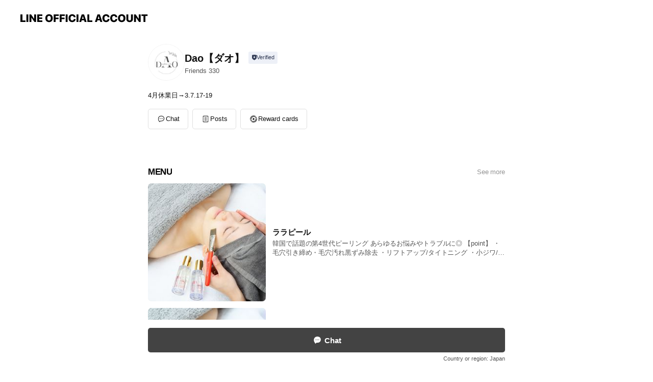

--- FILE ---
content_type: text/html; charset=utf-8
request_url: https://page.line.me/824eugge?openerPlatform=liff&openerKey=profileRecommend
body_size: 17371
content:
<!DOCTYPE html><html lang="en"><script id="oa-script-list" type="application/json">https://page.line-scdn.net/_next/static/chunks/pages/_app-c0b699a9d6347812.js,https://page.line-scdn.net/_next/static/chunks/pages/%5BsearchId%5D-b8e443852bbb5573.js</script><head><meta charSet="UTF-8"/><meta name="viewport" content="width=device-width,initial-scale=1,minimum-scale=1,maximum-scale=1,user-scalable=no,viewport-fit=cover"/><link rel="apple-touch-icon" sizes="180x180" href="https://page.line-scdn.net/favicons/apple-touch-icon.png"/><link rel="icon" type="image/png" sizes="32x32" href="https://page.line-scdn.net/favicons/favicon-32x32.png"/><link rel="icon" type="image/png" sizes="16x16" href="https://page.line-scdn.net/favicons/favicon-16x16.png&quot;"/><link rel="mask-icon" href="https://page.line-scdn.net/favicons/safari-pinned-tab.svg" color="#4ecd00"/><link rel="shortcut icon" href="https://page.line-scdn.net/favicons/favicon.ico"/><meta name="theme-color" content="#ffffff"/><meta property="og:image" content="https://page-share.line.me//%40824eugge/global/og_image.png?ts=1769114867922"/><meta name="twitter:card" content="summary_large_image"/><link rel="stylesheet" href="https://unpkg.com/swiper@6.8.1/swiper-bundle.min.css"/><title>Dao【ダオ】 | LINE Official Account</title><meta property="og:title" content="Dao【ダオ】 | LINE Official Account"/><meta name="twitter:title" content="Dao【ダオ】 | LINE Official Account"/><link rel="canonical" href="https://page.line.me/824eugge"/><meta property="line:service_name" content="Official Account"/><meta name="description" content="Dao【ダオ】&#x27;s LINE official account profile page. Add them as a friend for the latest news."/><link rel="preload" as="image" href="https://oa-profile-media.line-scdn.net/0h60ZUTH6BaR9nLHmpIloWSDFzZ25UTjAbAEskEUBQNkQBa2YiB0J5EjRxclQVYCYZBDonAh1MP0Q4dy4oPj17EkFlfFBJXisiECliBTdca38vHWg/w120"/><meta name="next-head-count" content="18"/><link rel="preload" href="https://page.line-scdn.net/_next/static/css/5066c0effeea9cdd.css" as="style"/><link rel="stylesheet" href="https://page.line-scdn.net/_next/static/css/5066c0effeea9cdd.css" data-n-g=""/><link rel="preload" href="https://page.line-scdn.net/_next/static/css/32cf1b1e6f7e57c2.css" as="style"/><link rel="stylesheet" href="https://page.line-scdn.net/_next/static/css/32cf1b1e6f7e57c2.css" data-n-p=""/><noscript data-n-css=""></noscript><script defer="" nomodule="" src="https://page.line-scdn.net/_next/static/chunks/polyfills-c67a75d1b6f99dc8.js"></script><script src="https://page.line-scdn.net/_next/static/chunks/webpack-53e0f634be95aa19.js" defer=""></script><script src="https://page.line-scdn.net/_next/static/chunks/framework-5d5971fdfab04833.js" defer=""></script><script src="https://page.line-scdn.net/_next/static/chunks/main-34d3f9ccc87faeb3.js" defer=""></script><script src="https://page.line-scdn.net/_next/static/chunks/e893f787-81841bf25f7a5b4d.js" defer=""></script><script src="https://page.line-scdn.net/_next/static/chunks/fd0ff8c8-d43e8626c80b2f59.js" defer=""></script><script src="https://page.line-scdn.net/_next/static/chunks/518-b33b01654ebc3704.js" defer=""></script><script src="https://page.line-scdn.net/_next/static/chunks/421-6db75eee1ddcc32a.js" defer=""></script><script src="https://page.line-scdn.net/_next/static/chunks/35-fb8646fb484f619c.js" defer=""></script><script src="https://page.line-scdn.net/_next/static/chunks/840-7f91c406241fc0b6.js" defer=""></script><script src="https://page.line-scdn.net/_next/static/chunks/137-ae3cbf072ff48020.js" defer=""></script><script src="https://page.line-scdn.net/_next/static/chunks/124-86d261272c7b9cdd.js" defer=""></script><script src="https://page.line-scdn.net/_next/static/chunks/693-01dc988928332a88.js" defer=""></script><script src="https://page.line-scdn.net/_next/static/chunks/716-15a06450f7be7982.js" defer=""></script><script src="https://page.line-scdn.net/_next/static/chunks/155-8eb63f2603fef270.js" defer=""></script><script src="https://page.line-scdn.net/_next/static/bbauL09QAT8MhModpG-Ma/_buildManifest.js" defer=""></script><script src="https://page.line-scdn.net/_next/static/bbauL09QAT8MhModpG-Ma/_ssgManifest.js" defer=""></script></head><body class=""><div id="__next"><div class="wrap main" style="--profile-button-color:#434343" data-background="false" data-theme="true" data-js-top="true"><header id="header" class="header header_web"><div class="header_wrap"><span class="header_logo"><svg xmlns="http://www.w3.org/2000/svg" fill="none" viewBox="0 0 250 17" class="header_logo_image" role="img" aria-label="LINE OFFICIAL ACCOUNT" title="LINE OFFICIAL ACCOUNT"><path fill="#000" d="M.118 16V1.204H3.88v11.771h6.121V16zm11.607 0V1.204h3.763V16zm6.009 0V1.204h3.189l5.916 8.541h.072V1.204h3.753V16h-3.158l-5.947-8.634h-.072V16zm15.176 0V1.204h10.14v3.025h-6.377V7.15h5.998v2.83h-5.998v2.994h6.378V16zm23.235.267c-4.491 0-7.3-2.943-7.3-7.66v-.02c0-4.707 2.83-7.65 7.3-7.65 4.502 0 7.311 2.943 7.311 7.65v.02c0 4.717-2.8 7.66-7.311 7.66m0-3.118c2.153 0 3.486-1.763 3.486-4.542v-.02c0-2.8-1.363-4.533-3.486-4.533-2.102 0-3.466 1.723-3.466 4.532v.02c0 2.81 1.354 4.543 3.466 4.543M65.291 16V1.204h10.07v3.025h-6.306v3.373h5.732v2.881h-5.732V16zm11.731 0V1.204h10.07v3.025h-6.307v3.373h5.732v2.881h-5.732V16zm11.73 0V1.204h3.764V16zm12.797.267c-4.44 0-7.198-2.84-7.198-7.67v-.01c0-4.83 2.779-7.65 7.198-7.65 3.866 0 6.542 2.481 6.676 5.793v.103h-3.62l-.021-.154c-.235-1.538-1.312-2.625-3.035-2.625-2.06 0-3.363 1.692-3.363 4.522v.01c0 2.861 1.313 4.563 3.374 4.563 1.63 0 2.789-1.015 3.045-2.666l.02-.112h3.62l-.01.112c-.133 3.312-2.84 5.784-6.686 5.784m8.47-.267V1.204h3.763V16zm5.189 0 4.983-14.796h4.604L129.778 16h-3.947l-.923-3.25h-4.83l-.923 3.25zm7.249-11.577-1.6 5.62h3.271l-1.599-5.62zM131.204 16V1.204h3.763v11.771h6.121V16zm14.868 0 4.983-14.796h4.604L160.643 16h-3.948l-.923-3.25h-4.83L150.02 16zm7.249-11.577-1.599 5.62h3.271l-1.6-5.62zm14.653 11.844c-4.44 0-7.198-2.84-7.198-7.67v-.01c0-4.83 2.779-7.65 7.198-7.65 3.866 0 6.542 2.481 6.675 5.793v.103h-3.619l-.021-.154c-.236-1.538-1.312-2.625-3.035-2.625-2.061 0-3.363 1.692-3.363 4.522v.01c0 2.861 1.312 4.563 3.373 4.563 1.631 0 2.789-1.015 3.046-2.666l.02-.112h3.62l-.01.112c-.134 3.312-2.841 5.784-6.686 5.784m15.258 0c-4.44 0-7.198-2.84-7.198-7.67v-.01c0-4.83 2.778-7.65 7.198-7.65 3.866 0 6.542 2.481 6.675 5.793v.103h-3.619l-.021-.154c-.236-1.538-1.312-2.625-3.035-2.625-2.061 0-3.363 1.692-3.363 4.522v.01c0 2.861 1.312 4.563 3.373 4.563 1.631 0 2.789-1.015 3.046-2.666l.02-.112h3.62l-.011.112c-.133 3.312-2.84 5.784-6.685 5.784m15.36 0c-4.491 0-7.3-2.943-7.3-7.66v-.02c0-4.707 2.83-7.65 7.3-7.65 4.502 0 7.311 2.943 7.311 7.65v.02c0 4.717-2.799 7.66-7.311 7.66m0-3.118c2.154 0 3.487-1.763 3.487-4.542v-.02c0-2.8-1.364-4.533-3.487-4.533-2.102 0-3.466 1.723-3.466 4.532v.02c0 2.81 1.354 4.543 3.466 4.543m15.514 3.118c-3.855 0-6.367-2.184-6.367-5.517V1.204h3.763v9.187c0 1.723.923 2.758 2.615 2.758 1.681 0 2.604-1.035 2.604-2.758V1.204h3.763v9.546c0 3.322-2.491 5.517-6.378 5.517M222.73 16V1.204h3.189l5.916 8.541h.072V1.204h3.753V16h-3.158l-5.947-8.634h-.072V16zm18.611 0V4.229h-4.081V1.204h11.915v3.025h-4.081V16z"></path></svg></span></div></header><div class="container"><div data-intersection-target="profileFace" class="_root_f63qr_2 _modeLiffApp_f63qr_155"><div class="_account_f63qr_11"><div class="_accountHead_f63qr_16"><div class="_accountHeadIcon_f63qr_22"><a class="_accountHeadIconLink_f63qr_31" href="/824eugge/profile/img"><div class="_root_19dwp_1"><img class="_thumbnailImage_19dwp_8" src="https://profile.line-scdn.net/0hNKL6IpC-EWRxTwL7TbRuM00KHwkGYRcsCS4LA1QYR1xUeF8ySSsJUlYbHAALdlRmTn4JUVIdRwMM/preview" alt="Show profile photo" width="70" height="70"/></div></a></div><div class="_accountHeadContents_f63qr_34"><h1 class="_accountHeadTitle_f63qr_37"><span class="_accountHeadTitleText_f63qr_51">Dao【ダオ】</span><button type="button" class="_accountHeadBadge_f63qr_54" aria-label="Show account info"><span class="_root_4p75h_1 _typeCertified_4p75h_20"><span class="_icon_4p75h_17"><span role="img" aria-label="Verification status" class="la labs _iconImage_4p75h_17" style="width:11px;aspect-ratio:1;display:inline-grid;place-items:stretch"><svg xmlns="http://www.w3.org/2000/svg" data-laicon-version="10.2" viewBox="0 0 20 20" fill="currentColor"><g transform="translate(-2 -2)"><path d="M12 2.5c-3.7 0-6.7.7-7.8 1-.3.2-.5.5-.5.8v8.9c0 3.2 4.2 6.3 8 8.2.1 0 .2.1.3.1s.2 0 .3-.1c3.9-1.9 8-5 8-8.2V4.3c0-.3-.2-.6-.5-.7-1.1-.3-4.1-1.1-7.8-1.1zm0 4.2 1.2 2.7 2.7.3-1.9 2 .4 2.8-2.4-1.2-2.4 1.3.4-2.8-1.9-2 2.7-.3L12 6.7z"/></g></svg></span></span><span class="_label_4p75h_42">Verified</span></span></button></h1><div class="_accountHeadSubTexts_f63qr_58"><p class="_accountHeadSubText_f63qr_58">Friends<!-- --> <!-- -->330</p></div></div></div><div class="_accountInfo_f63qr_73"><p class="_accountInfoText_f63qr_85">4月休業日→3.7.17-19</p></div><div class="_actionButtons_f63qr_152"><div><div class="_root_1nhde_1"><button type="button" class="_button_1nhde_9"><span class="_icon_1nhde_31"><span role="img" class="la lar" style="width:14px;aspect-ratio:1;display:inline-grid;place-items:stretch"><svg xmlns="http://www.w3.org/2000/svg" data-laicon-version="15.0" viewBox="0 0 20 20" fill="currentColor"><g transform="translate(-2 -2)"><path d="M11.8722 10.2255a.9.9 0 1 0 0 1.8.9.9 0 0 0 0-1.8Zm-3.5386 0a.9.9 0 1 0 0 1.8.9.9 0 0 0 0-1.8Zm7.0767 0a.9.9 0 1 0 0 1.8.9.9 0 0 0 0-1.8Z"/><path d="M6.5966 6.374c-1.256 1.2676-1.988 3.1338-1.988 5.5207 0 2.8387 1.6621 5.3506 2.8876 6.8107.6247-.8619 1.6496-1.7438 3.2265-1.7444h.0015l2.2892-.0098h.0028c3.4682 0 6.2909-2.8223 6.2909-6.2904 0-1.9386-.7072-3.4895-1.9291-4.5632C16.1475 5.0163 14.3376 4.37 12.0582 4.37c-2.3602 0-4.2063.7369-5.4616 2.004Zm-.9235-.915C7.2185 3.8991 9.4223 3.07 12.0582 3.07c2.5189 0 4.6585.7159 6.1779 2.051 1.5279 1.3427 2.371 3.2622 2.371 5.5398 0 4.1857-3.4041 7.5896-7.5894 7.5904h-.0015l-2.2892.0098h-.0028c-1.33 0-2.114.9634-2.5516 1.8265l-.4192.8269-.6345-.676c-1.2252-1.3055-3.8103-4.4963-3.8103-8.3437 0-2.6555.8198-4.8767 2.3645-6.4358Z"/></g></svg></span></span><span class="_label_1nhde_14">Chat</span></button></div><div class="_root_1nhde_1"><a role="button" href="https://line.me/R/home/public/main?id=824eugge&amp;utm_source=businessprofile&amp;utm_medium=action_btn" class="_button_1nhde_9"><span class="_icon_1nhde_31"><span role="img" class="la lar" style="width:14px;aspect-ratio:1;display:inline-grid;place-items:stretch"><svg xmlns="http://www.w3.org/2000/svg" data-laicon-version="15.0" viewBox="0 0 20 20" fill="currentColor"><g transform="translate(-2 -2)"><path d="M6.0001 4.5104a.35.35 0 0 0-.35.35v14.2792a.35.35 0 0 0 .35.35h12a.35.35 0 0 0 .35-.35V4.8604a.35.35 0 0 0-.35-.35h-12Zm-1.65.35c0-.9112.7387-1.65 1.65-1.65h12c.9113 0 1.65.7388 1.65 1.65v14.2792c0 .9113-.7387 1.65-1.65 1.65h-12c-.9113 0-1.65-.7387-1.65-1.65V4.8604Z"/><path d="M15.0534 12.65H8.9468v-1.3h6.1066v1.3Zm0-3.3413H8.9468v-1.3h6.1066v1.3Zm0 6.6827H8.9468v-1.3h6.1066v1.3Z"/></g></svg></span></span><span class="_label_1nhde_14">Posts</span></a></div><div class="_root_1nhde_1"><a role="button" href="https://liff.line.me/1654883656-XqwKRkd4/accounts/824eugge/shopcards/01HG7ZV9EHT3AD5Q82PHJGGXXM?utm_source=businessprofile&amp;utm_medium=action_btn" class="_button_1nhde_9"><span class="_icon_1nhde_31"><span role="img" class="la labr" style="width:14px;aspect-ratio:1;display:inline-grid;place-items:stretch"><svg xmlns="http://www.w3.org/2000/svg" data-laicon-version="16.2" viewBox="0 0 20 20" fill="currentColor"><g transform="translate(-2 -2)"><path d="M7.82 4.77c-3.08 1.78-4.59 5.24-4.06 8.56h.01l-1.2.69c-.85-3.98.89-8.24 4.6-10.38 3.71-2.14 8.27-1.52 11.29 1.2l-1.2.69c-2.61-2.12-6.36-2.54-9.44-.76Zm8.35 14.46c3.08-1.78 4.59-5.24 4.06-8.56l1.2-.69c.85 3.99-.9 8.24-4.61 10.38-3.71 2.14-8.27 1.53-11.29-1.2l1.2-.69c2.61 2.12 6.36 2.54 9.44.76Z"/><path d="M9.04 6.86a5.923 5.923 0 0 0-2.96 5.13l-.01-.01-1.26.73c-.27-2.74 1.03-5.52 3.57-6.98a7.243 7.243 0 0 1 7.84.4l-1.26.73a5.907 5.907 0 0 0-5.92 0Zm5.92 10.28a5.91 5.91 0 0 0 2.96-5.13l.01.01 1.26-.73c.27 2.74-1.03 5.52-3.57 6.98a7.243 7.243 0 0 1-7.84-.4l1.26-.73a5.907 5.907 0 0 0 5.92 0Z"/><path d="m14.31 9.79-.67 1.85L15 13.06c.17.17.04.46-.2.46l-1.96-.06-.93 1.73c-.11.21-.43.18-.5-.05l-.55-1.89-1.93-.35c-.24-.04-.3-.35-.1-.49l1.63-1.1-.27-1.95c-.03-.24.24-.4.43-.25l1.55 1.2 1.77-.86c.22-.11.45.11.37.33v.01Zm2.52-1.16a6.064 6.064 0 0 0-.87-.99l3.37-1.95c.28.33.54.68.78 1.05l-3.28 1.89Zm-.87-.99-.01-.01.01.01Zm5.17 1.17-3.37 1.95c-.1-.43-.24-.85-.43-1.26l3.28-1.89c.2.39.38.79.52 1.2ZM7.168 15.371l.002-.001-.01-.01.008.011ZM3.89 17.26l3.278-1.889c.258.366.555.702.872.989l-3.37 1.95c-.28-.33-.54-.68-.78-1.05Zm2.35-4.02-3.37 1.95c.14.41.32.81.52 1.2l3.28-1.89c-.19-.41-.33-.83-.43-1.26Z"/></g></svg></span></span><span class="_label_1nhde_14">Reward cards</span></a></div></div></div></div></div><div class="content"><div class="ldsg-tab plugin_tab" data-flexible="flexible" style="--tab-indicator-position:0px;--tab-indicator-width:0px" id="tablist"><div class="tab-content"><div class="tab-content-inner"><div class="tab-list" role="tablist"><a aria-selected="true" role="tab" class="tab-list-item" tabindex="0"><span class="text">MENU</span></a><a aria-selected="false" role="tab" class="tab-list-item"><span class="text">Mixed media feed</span></a><a aria-selected="false" role="tab" class="tab-list-item"><span class="text">You might like</span></a></div><div class="tab-indicator"></div></div></div></div><section class="section section_collection" id="plugin-showcase-1499237785349841" data-js-plugin="showcase"><a data-testid="link-with-next" class="link" href="/824eugge/showcase/1499237785349841"><h2 class="title_section" data-testid="plugin-header"><span class="title">MENU</span><span class="text_more">See more</span></h2></a><div class="collection_plugin"><div class="collection_plugin_item"><div class="collection_image"><picture class="picture"><img class="image" alt="" src="https://oa-profile-media.line-scdn.net/0h60ZUTH6BaR9nLHmpIloWSDFzZ25UTjAbAEskEUBQNkQBa2YiB0J5EjRxclQVYCYZBDonAh1MP0Q4dy4oPj17EkFlfFBJXisiECliBTdca38vHWg/w240?0"/></picture></div><div class="collection_info"><strong class="collection_title">ララピール</strong><p class="collection_desc">韓国で話題の第4世代ピーリング あらゆるお悩みやトラブルに◎  【point】 ・毛穴引き締め・毛穴汚れ黒ずみ除去 ・リフトアップ/タイトニング ・小ジワ/たるみ ・くすみ/シミやニキビ跡など色素沈着 ・ハリ艶up  【肌質】 全肌タイプ(極敏感肌はおすすめしません)  【price】 初回8800円 2回目〜9900円</p></div><a data-testid="internal-link" class="collection_link" href="/824eugge/showcase/1499237785349841/item/1499245616541566"></a></div><div class="collection_plugin_item"><div class="collection_image"><picture class="picture"><img class="image" alt=""/></picture></div><div class="collection_info"><strong class="collection_title">【アクアピール】ハイドラフェイシャル</strong><p class="collection_desc">美容液を使用しピーリングを行いながらトルネード水流を利用した毛穴洗浄メニュー  【point】 ・毛穴汚れ/毛穴詰まり ・ごわつき/皮脂分泌 ・古い角質/角栓 ・皮脂によるニキビ  【肌質】 脂性肌・混合肌・インナードライ肌  【price】 6600円</p></div><a data-testid="internal-link" class="collection_link" href="/824eugge/showcase/1499237785349841/item/1499245616541567"></a></div></div></section><section class="section media_seemore" id="plugin-media-980670076807773" data-js-plugin="media"><a data-testid="link-with-next" class="link" href="/824eugge/media/980670076807773"><h2 class="title_section" data-testid="plugin-header"><span class="title">Mixed media feed</span><span class="text_more">See more</span></h2></a><div class="photo_plugin"><div class="photo_item"><a data-testid="link-with-next" href="/824eugge/media/980670076807773/item/1173848065409951200"><picture class="picture"><img class="image" alt=""/></picture></a></div><div class="photo_item"><a data-testid="link-with-next" href="/824eugge/media/980670076807773/item/1173306857505558300"><picture class="picture"><img class="image" alt=""/></picture></a></div><div class="photo_item"><a data-testid="link-with-next" href="/824eugge/media/980670076807773/item/1172430861663829800"><picture class="picture"><img class="image" alt=""/></picture></a></div><div class="photo_item"><a data-testid="link-with-next" href="/824eugge/media/980670076807773/item/1172387800147905000"><picture class="picture"><img class="image" alt=""/></picture></a></div><div class="photo_item"><a data-testid="link-with-next" href="/824eugge/media/980670076807773/item/1172319728523411500"><picture class="picture"><img class="image" alt=""/></picture></a></div><div class="photo_item"><a data-testid="link-with-next" href="/824eugge/media/980670076807773/item/1171117114984041000"><picture class="picture"><img class="image" alt=""/></picture></a></div><div class="photo_item"><a data-testid="link-with-next" href="/824eugge/media/980670076807773/item/1170924760211659800"><picture class="picture"><img class="image" alt=""/></picture></a></div><div class="photo_item"><a data-testid="link-with-next" href="/824eugge/media/980670076807773/item/1170902076703189800"><picture class="picture"><img class="image" alt=""/></picture></a></div><div class="photo_item"><a data-testid="link-with-next" href="/824eugge/media/980670076807773/item/1170806697868449000"><picture class="picture"><img class="image" alt=""/></picture></a></div></div></section><section class="section section_recommend" id="plugin-recommendation-RecommendationPlugin" data-js-plugin="recommendation"><a target="_self" rel="noopener" href="https://liff.line.me/1654867680-wGKa63aV/?utm_source=oaprofile&amp;utm_medium=recommend" class="link"><h2 class="title_section" data-testid="plugin-header"><span class="title">You might like</span><span class="text_more">See more</span></h2></a><section class="RecommendationPlugin_subSection__nWfpQ"><h3 class="RecommendationPlugin_subTitle__EGDML">Accounts others are viewing</h3><div class="swiper-container"><div class="swiper-wrapper"><div class="swiper-slide"><div class="recommend_list"><div class="recommend_item" id="recommend-item-1"><a target="_self" rel="noopener" href="https://page.line.me/165yoxzj?openerPlatform=liff&amp;openerKey=profileRecommend" class="link"><div class="thumb"><img src="https://profile.line-scdn.net/0hbRKEf4LgPX12PCyDyuVCKkp5MxABEjs1Dl13ElRrZU8JWXN8HVghHFI4YEoLCXMrH1klS1U5ZkwO/preview" class="image" alt=""/></div><div class="info"><strong class="info_name"><i class="icon_certified"></i>Reborn</strong><div class="info_detail"><span class="friend">298 friends</span></div></div></a></div><div class="recommend_item" id="recommend-item-2"><a target="_self" rel="noopener" href="https://page.line.me/021yctjf?openerPlatform=liff&amp;openerKey=profileRecommend" class="link"><div class="thumb"><img src="https://profile.line-scdn.net/0hjXo_bQo9NXdSJidSafhKIG5jOxolCDM_KkQuF3IgOUQtFSUgakMvGCMia0F-QXYnZxd9RX9zOEZ7/preview" class="image" alt=""/></div><div class="info"><strong class="info_name"><i class="icon_certified"></i>pom.haneul (ポム.ハヌル)</strong><div class="info_detail"><span class="friend">2,247 friends</span></div><div class="common_label"><strong class="label"><i class="icon"><svg width="13" height="12" viewBox="0 0 13 12" fill="none" xmlns="http://www.w3.org/2000/svg"><path fill-rule="evenodd" clip-rule="evenodd" d="M11.1 2.14H2.7a.576.576 0 00-.575.576v6.568c0 .317.258.575.575.575h8.4a.576.576 0 00.575-.575V2.716a.576.576 0 00-.575-.575zm-.076 2.407V9.21h-8.25V4.547h8.25zm0-.65V2.791h-8.25v1.106h8.25z" fill="#777"></path><path d="M11.024 9.209v.1h.1v-.1h-.1zm0-4.662h.1v-.1h-.1v.1zM2.774 9.21h-.1v.1h.1v-.1zm0-4.662v-.1h-.1v.1h.1zm8.25-.65v.1h.1v-.1h-.1zm0-1.106h.1v-.1h-.1v.1zm-8.25 0v-.1h-.1v.1h.1zm0 1.106h-.1v.1h.1v-.1zM2.7 2.241h8.4v-.2H2.7v.2zm-.475.475c0-.262.213-.475.475-.475v-.2a.676.676 0 00-.675.675h.2zm0 6.568V2.716h-.2v6.568h.2zm.475.475a.476.476 0 01-.475-.475h-.2c0 .372.303.675.675.675v-.2zm8.4 0H2.7v.2h8.4v-.2zm.475-.475a.476.476 0 01-.475.475v.2a.676.676 0 00.675-.675h-.2zm0-6.568v6.568h.2V2.716h-.2zM11.1 2.24c.262 0 .475.213.475.475h.2a.676.676 0 00-.675-.675v.2zm.024 6.968V4.547h-.2V9.21h.2zm-8.35.1h8.25v-.2h-8.25v.2zm-.1-4.762V9.21h.2V4.547h-.2zm8.35-.1h-8.25v.2h8.25v-.2zm.1-.55V2.791h-.2v1.106h.2zm-.1-1.206h-8.25v.2h8.25v-.2zm-8.35.1v1.106h.2V2.791h-.2zm.1 1.206h8.25v-.2h-8.25v.2zm6.467 2.227l-.296.853-.904.019.72.545-.261.865.741-.516.742.516-.262-.865.72-.545-.903-.019-.297-.853z" fill="#777"></path></svg></i><span class="text">Reward card</span></strong></div></div></a></div><div class="recommend_item" id="recommend-item-3"><a target="_self" rel="noopener" href="https://page.line.me/993qnkqk?openerPlatform=liff&amp;openerKey=profileRecommend" class="link"><div class="thumb"><img src="https://profile.line-scdn.net/0hEzIxD3ayGlV0AQu67oplAkhEFDgDLxwdDGFUOlYHTWNZYQ8BG2ICZlkJFDZcZltQTDcFZlcCFGxe/preview" class="image" alt=""/></div><div class="info"><strong class="info_name"><i class="icon_certified"></i>White Calm</strong><div class="info_detail"><span class="friend">200 friends</span></div></div></a></div></div></div><div class="swiper-slide"><div class="recommend_list"><div class="recommend_item" id="recommend-item-4"><a target="_self" rel="noopener" href="https://page.line.me/241ypvol?openerPlatform=liff&amp;openerKey=profileRecommend" class="link"><div class="thumb"><img src="https://profile.line-scdn.net/0h-eA-lFrXckp8VGal6KgNHUARfCcLenQCBDo1LgtcLipRMzJJQjQ7L11QeS1VM2UfEGJvLF1SKHlT/preview" class="image" alt=""/></div><div class="info"><strong class="info_name"><i class="icon_certified"></i>INDIBAsalonNAMIDIBA</strong><div class="info_detail"><span class="friend">489 friends</span></div></div></a></div><div class="recommend_item" id="recommend-item-5"><a target="_self" rel="noopener" href="https://page.line.me/944adxgg?openerPlatform=liff&amp;openerKey=profileRecommend" class="link"><div class="thumb"><img src="https://profile.line-scdn.net/0hJubzwpL0FVpfAwRCoP9qDWNGGzcoLRMSJ21TOXsHT293NQANMWZSaXMEHml0YQIJYW0Pb3oGS2p3/preview" class="image" alt=""/></div><div class="info"><strong class="info_name"><i class="icon_certified"></i>Miliy eyelash beaute</strong><div class="info_detail"><span class="friend">178 friends</span></div><div class="common_label"><strong class="label"><i class="icon"><svg width="13" height="12" viewBox="0 0 13 12" fill="none" xmlns="http://www.w3.org/2000/svg"><path fill-rule="evenodd" clip-rule="evenodd" d="M11.1 2.14H2.7a.576.576 0 00-.575.576v6.568c0 .317.258.575.575.575h8.4a.576.576 0 00.575-.575V2.716a.576.576 0 00-.575-.575zm-.076 2.407V9.21h-8.25V4.547h8.25zm0-.65V2.791h-8.25v1.106h8.25z" fill="#777"></path><path d="M11.024 9.209v.1h.1v-.1h-.1zm0-4.662h.1v-.1h-.1v.1zM2.774 9.21h-.1v.1h.1v-.1zm0-4.662v-.1h-.1v.1h.1zm8.25-.65v.1h.1v-.1h-.1zm0-1.106h.1v-.1h-.1v.1zm-8.25 0v-.1h-.1v.1h.1zm0 1.106h-.1v.1h.1v-.1zM2.7 2.241h8.4v-.2H2.7v.2zm-.475.475c0-.262.213-.475.475-.475v-.2a.676.676 0 00-.675.675h.2zm0 6.568V2.716h-.2v6.568h.2zm.475.475a.476.476 0 01-.475-.475h-.2c0 .372.303.675.675.675v-.2zm8.4 0H2.7v.2h8.4v-.2zm.475-.475a.476.476 0 01-.475.475v.2a.676.676 0 00.675-.675h-.2zm0-6.568v6.568h.2V2.716h-.2zM11.1 2.24c.262 0 .475.213.475.475h.2a.676.676 0 00-.675-.675v.2zm.024 6.968V4.547h-.2V9.21h.2zm-8.35.1h8.25v-.2h-8.25v.2zm-.1-4.762V9.21h.2V4.547h-.2zm8.35-.1h-8.25v.2h8.25v-.2zm.1-.55V2.791h-.2v1.106h.2zm-.1-1.206h-8.25v.2h8.25v-.2zm-8.35.1v1.106h.2V2.791h-.2zm.1 1.206h8.25v-.2h-8.25v.2zm6.467 2.227l-.296.853-.904.019.72.545-.261.865.741-.516.742.516-.262-.865.72-.545-.903-.019-.297-.853z" fill="#777"></path></svg></i><span class="text">Reward card</span></strong></div></div></a></div><div class="recommend_item" id="recommend-item-6"><a target="_self" rel="noopener" href="https://page.line.me/362mooyk?openerPlatform=liff&amp;openerKey=profileRecommend" class="link"><div class="thumb"><img src="https://profile.line-scdn.net/0hGcPW3paJGExtLgaxp0pnG1FrFiEaAB4EFUlTI0kvQC9BGloaBUpXeB0oQX1ISl5NAU1eLBwpRi5B/preview" class="image" alt=""/></div><div class="info"><strong class="info_name"><i class="icon_certified"></i>éclat エクラ</strong><div class="info_detail"><span class="friend">492 friends</span></div><div class="common_label"><strong class="label"><i class="icon"><svg width="13" height="12" viewBox="0 0 13 12" fill="none" xmlns="http://www.w3.org/2000/svg"><path fill-rule="evenodd" clip-rule="evenodd" d="M11.1 2.14H2.7a.576.576 0 00-.575.576v6.568c0 .317.258.575.575.575h8.4a.576.576 0 00.575-.575V2.716a.576.576 0 00-.575-.575zm-.076 2.407V9.21h-8.25V4.547h8.25zm0-.65V2.791h-8.25v1.106h8.25z" fill="#777"></path><path d="M11.024 9.209v.1h.1v-.1h-.1zm0-4.662h.1v-.1h-.1v.1zM2.774 9.21h-.1v.1h.1v-.1zm0-4.662v-.1h-.1v.1h.1zm8.25-.65v.1h.1v-.1h-.1zm0-1.106h.1v-.1h-.1v.1zm-8.25 0v-.1h-.1v.1h.1zm0 1.106h-.1v.1h.1v-.1zM2.7 2.241h8.4v-.2H2.7v.2zm-.475.475c0-.262.213-.475.475-.475v-.2a.676.676 0 00-.675.675h.2zm0 6.568V2.716h-.2v6.568h.2zm.475.475a.476.476 0 01-.475-.475h-.2c0 .372.303.675.675.675v-.2zm8.4 0H2.7v.2h8.4v-.2zm.475-.475a.476.476 0 01-.475.475v.2a.676.676 0 00.675-.675h-.2zm0-6.568v6.568h.2V2.716h-.2zM11.1 2.24c.262 0 .475.213.475.475h.2a.676.676 0 00-.675-.675v.2zm.024 6.968V4.547h-.2V9.21h.2zm-8.35.1h8.25v-.2h-8.25v.2zm-.1-4.762V9.21h.2V4.547h-.2zm8.35-.1h-8.25v.2h8.25v-.2zm.1-.55V2.791h-.2v1.106h.2zm-.1-1.206h-8.25v.2h8.25v-.2zm-8.35.1v1.106h.2V2.791h-.2zm.1 1.206h8.25v-.2h-8.25v.2zm6.467 2.227l-.296.853-.904.019.72.545-.261.865.741-.516.742.516-.262-.865.72-.545-.903-.019-.297-.853z" fill="#777"></path></svg></i><span class="text">Reward card</span></strong></div></div></a></div></div></div><div class="swiper-slide"><div class="recommend_list"><div class="recommend_item" id="recommend-item-7"><a target="_self" rel="noopener" href="https://page.line.me/147arwir?openerPlatform=liff&amp;openerKey=profileRecommend" class="link"><div class="thumb"><img src="https://profile.line-scdn.net/0h35tYngnFbBpJIH5YcrITTXVlYnc-DmpSMRYjeGp3MShnEXhKfEImK28nNHhjFi5MIRQqezh0ZiJk/preview" class="image" alt=""/></div><div class="info"><strong class="info_name"><i class="icon_certified"></i>ANDRESD</strong><div class="info_detail"><span class="friend">12,438 friends</span></div></div></a></div><div class="recommend_item" id="recommend-item-8"><a target="_self" rel="noopener" href="https://page.line.me/665exbgp?openerPlatform=liff&amp;openerKey=profileRecommend" class="link"><div class="thumb"><img src="https://profile.line-scdn.net/0hY1riUnHLBh5PEC9O-g15SXNVCHM4PgBWN3ZLKGtED31hIxZOdyNPLzkRDClnI0EcdnQafWJFUH1h/preview" class="image" alt=""/></div><div class="info"><strong class="info_name"><i class="icon_certified"></i>グレースコンチネンタル大阪高島屋</strong><div class="info_detail"><span class="friend">1,357 friends</span></div></div></a></div><div class="recommend_item" id="recommend-item-9"><a target="_self" rel="noopener" href="https://page.line.me/123wfetk?openerPlatform=liff&amp;openerKey=profileRecommend" class="link"><div class="thumb"><img src="https://profile.line-scdn.net/0hRT7HWXVQDXsKMRj2NtByLDZ0AxZ9HwszcgBAT30wVBlzVk5_NVVDSnpmUEp1VRkqM1VGGng2Vk4m/preview" class="image" alt=""/></div><div class="info"><strong class="info_name"><i class="icon_certified"></i>Hair salon Nexus</strong><div class="info_detail"><span class="friend">433 friends</span></div></div></a></div></div></div><div class="swiper-slide"><div class="recommend_list"><div class="recommend_item" id="recommend-item-10"><a target="_self" rel="noopener" href="https://page.line.me/460edxgl?openerPlatform=liff&amp;openerKey=profileRecommend" class="link"><div class="thumb"><img src="https://profile.line-scdn.net/0hMrz9D0RHEl1HQAQEROdtCnsFHDAwbhQVPyFVOjIVHmw6IAJbeiEIP2FJSmg9JFEDfyRVPGEVRWk5/preview" class="image" alt=""/></div><div class="info"><strong class="info_name"><i class="icon_certified"></i>Ungrid天王寺MIO店</strong><div class="info_detail"><span class="friend">9,680 friends</span></div><div class="common_label"><strong class="label"><i class="icon"><svg width="13" height="12" viewBox="0 0 13 12" fill="none" xmlns="http://www.w3.org/2000/svg"><path fill-rule="evenodd" clip-rule="evenodd" d="M11.1 2.14H2.7a.576.576 0 00-.575.576v6.568c0 .317.258.575.575.575h8.4a.576.576 0 00.575-.575V2.716a.576.576 0 00-.575-.575zm-.076 2.407V9.21h-8.25V4.547h8.25zm0-.65V2.791h-8.25v1.106h8.25z" fill="#777"></path><path d="M11.024 9.209v.1h.1v-.1h-.1zm0-4.662h.1v-.1h-.1v.1zM2.774 9.21h-.1v.1h.1v-.1zm0-4.662v-.1h-.1v.1h.1zm8.25-.65v.1h.1v-.1h-.1zm0-1.106h.1v-.1h-.1v.1zm-8.25 0v-.1h-.1v.1h.1zm0 1.106h-.1v.1h.1v-.1zM2.7 2.241h8.4v-.2H2.7v.2zm-.475.475c0-.262.213-.475.475-.475v-.2a.676.676 0 00-.675.675h.2zm0 6.568V2.716h-.2v6.568h.2zm.475.475a.476.476 0 01-.475-.475h-.2c0 .372.303.675.675.675v-.2zm8.4 0H2.7v.2h8.4v-.2zm.475-.475a.476.476 0 01-.475.475v.2a.676.676 0 00.675-.675h-.2zm0-6.568v6.568h.2V2.716h-.2zM11.1 2.24c.262 0 .475.213.475.475h.2a.676.676 0 00-.675-.675v.2zm.024 6.968V4.547h-.2V9.21h.2zm-8.35.1h8.25v-.2h-8.25v.2zm-.1-4.762V9.21h.2V4.547h-.2zm8.35-.1h-8.25v.2h8.25v-.2zm.1-.55V2.791h-.2v1.106h.2zm-.1-1.206h-8.25v.2h8.25v-.2zm-8.35.1v1.106h.2V2.791h-.2zm.1 1.206h8.25v-.2h-8.25v.2zm6.467 2.227l-.296.853-.904.019.72.545-.261.865.741-.516.742.516-.262-.865.72-.545-.903-.019-.297-.853z" fill="#777"></path></svg></i><span class="text">Reward card</span></strong></div></div></a></div><div class="recommend_item" id="recommend-item-11"><a target="_self" rel="noopener" href="https://page.line.me/604kwcso?openerPlatform=liff&amp;openerKey=profileRecommend" class="link"><div class="thumb"><img src="https://profile.line-scdn.net/0hAFr6lvfQHmlPTww6szVhPnMKEAQ4YRghNykBCTpGFFBgd19odCFSBm1JRgkwLQ5tdSsFCmtIQQww/preview" class="image" alt=""/></div><div class="info"><strong class="info_name"><i class="icon_certified"></i>Alludyミナミ</strong><div class="info_detail"><span class="friend">1,029 friends</span></div><div class="common_label"><strong class="label"><i class="icon"><svg width="12" height="12" viewBox="0 0 12 12" fill="none" xmlns="http://www.w3.org/2000/svg"><path fill-rule="evenodd" clip-rule="evenodd" d="M1.675 2.925v6.033h.926l.923-.923.923.923h5.878V2.925H4.447l-.923.923-.923-.923h-.926zm-.85-.154c0-.384.312-.696.696-.696h1.432l.571.571.572-.571h6.383c.385 0 .696.312.696.696v6.341a.696.696 0 01-.696.696H4.096l-.572-.571-.571.571H1.52a.696.696 0 01-.696-.696V2.771z" fill="#777"></path><path fill-rule="evenodd" clip-rule="evenodd" d="M3.025 4.909v-.65h1v.65h-1zm0 1.357v-.65h1v.65h-1zm0 1.358v-.65h1v.65h-1z" fill="#777"></path></svg></i><span class="text">Coupons</span></strong></div></div></a></div><div class="recommend_item" id="recommend-item-12"><a target="_self" rel="noopener" href="https://page.line.me/446cyixp?openerPlatform=liff&amp;openerKey=profileRecommend" class="link"><div class="thumb"><img src="https://profile.line-scdn.net/0hgE8DZux8OGoFPS1FpoBHPTl4NgdyEz4ifVIjCClvZAouXX1vbgglXCQ5YlN8D304blskWyE5M11_/preview" class="image" alt=""/></div><div class="info"><strong class="info_name"><i class="icon_certified"></i>Hair Make RAMO</strong><div class="info_detail"><span class="friend">455 friends</span></div></div></a></div></div></div><div class="swiper-slide"><div class="recommend_list"><div class="recommend_item" id="recommend-item-13"><a target="_self" rel="noopener" href="https://page.line.me/683fznck?openerPlatform=liff&amp;openerKey=profileRecommend" class="link"><div class="thumb"><img src="https://profile.line-scdn.net/0hLUvrxHP4E3pLCwLpg89sLXdOHRc8JRUyM20JHmsOHUI2bwEuJWleHG0JTx1jaVF7fjpVSToKSkNu/preview" class="image" alt=""/></div><div class="info"><strong class="info_name"><i class="icon_certified"></i>BLACKOUT</strong><div class="info_detail"><span class="friend">1,058 friends</span></div></div></a></div><div class="recommend_item" id="recommend-item-14"><a target="_self" rel="noopener" href="https://page.line.me/248bzfej?openerPlatform=liff&amp;openerKey=profileRecommend" class="link"><div class="thumb"><img src="https://profile.line-scdn.net/0hR7z5R8SmDRhHTBisLzByT3sJA3UwYgtQPyISLGQZVi5teE5IL3lCLDVMWnpteE8eKS5DLGUbUi5j/preview" class="image" alt=""/></div><div class="info"><strong class="info_name"><i class="icon_certified"></i>RESELVES</strong><div class="info_detail"><span class="friend">6,500 friends</span></div></div></a></div><div class="recommend_item" id="recommend-item-15"><a target="_self" rel="noopener" href="https://page.line.me/980gygry?openerPlatform=liff&amp;openerKey=profileRecommend" class="link"><div class="thumb"><img src="https://profile.line-scdn.net/0h1VP6y1ijbnltT3-q4yQRLlEKYBQaYWgxFSFxS0AYMR4XfysnAXogS0xINU5AfikvAn4mTU9OY0AX/preview" class="image" alt=""/></div><div class="info"><strong class="info_name"><i class="icon_certified"></i>GANNI</strong><div class="info_detail"><span class="friend">3,593 friends</span></div></div></a></div></div></div><div class="swiper-slide"><div class="recommend_list"><div class="recommend_item" id="recommend-item-16"><a target="_self" rel="noopener" href="https://page.line.me/229rdrzp?openerPlatform=liff&amp;openerKey=profileRecommend" class="link"><div class="thumb"><img src="https://profile.line-scdn.net/0hGukHPN64GFpWMTHwxLtnDWp0FjchHx4SLl9ROHY0QDpyVV5YbFdUaCBlFWx6AQtfOVEHNXI3EWt9/preview" class="image" alt=""/></div><div class="info"><strong class="info_name"><i class="icon_certified"></i>アダム エ ロぺ なんばシティFEMME</strong><div class="info_detail"><span class="friend">2,241 friends</span></div></div></a></div><div class="recommend_item" id="recommend-item-17"><a target="_self" rel="noopener" href="https://page.line.me/679dgfns?openerPlatform=liff&amp;openerKey=profileRecommend" class="link"><div class="thumb"><img src="https://profile.line-scdn.net/0hUj36I15jCkUOTx7OeDF1EjIKBCh5YQwNdnpHJylMUXEmKkVEYStEd35OAXcjex1EMisXdn5NACF3/preview" class="image" alt=""/></div><div class="info"><strong class="info_name"><i class="icon_certified"></i>ウィム ガゼット ルクア イーレ店</strong><div class="info_detail"><span class="friend">2,234 friends</span></div></div></a></div><div class="recommend_item" id="recommend-item-18"><a target="_self" rel="noopener" href="https://page.line.me/011pyljn?openerPlatform=liff&amp;openerKey=profileRecommend" class="link"><div class="thumb"><img src="https://profile.line-scdn.net/0hnAWNajJ4MW5qNyK4iHxOOVZyPwMdGTcmElkuC01jaA5FVyI4XlkpWxtibF5PByRvUVZ7WEk0bFxE/preview" class="image" alt=""/></div><div class="info"><strong class="info_name"><i class="icon_certified"></i>エレガンス 大阪髙島屋</strong><div class="info_detail"><span class="friend">2,286 friends</span></div></div></a></div></div></div><div class="swiper-slide"><div class="recommend_list"><div class="recommend_item" id="recommend-item-19"><a target="_self" rel="noopener" href="https://page.line.me/255pwnto?openerPlatform=liff&amp;openerKey=profileRecommend" class="link"><div class="thumb"><img src="https://profile.line-scdn.net/0hOBrd0r1LEG1PHQCiPGdvOnNYHgA4MxYlN3hWX2lNSgk3eVQ5d35fX2gUGQlmfwM6JnlXC24VHlUw/preview" class="image" alt=""/></div><div class="info"><strong class="info_name"><i class="icon_certified"></i>ELEGANCIA</strong><div class="info_detail"><span class="friend">194 friends</span></div></div></a></div><div class="recommend_item" id="recommend-item-20"><a target="_self" rel="noopener" href="https://page.line.me/490ajvys?openerPlatform=liff&amp;openerKey=profileRecommend" class="link"><div class="thumb"><img src="https://profile.line-scdn.net/0hPEvE95WBD2pLPBkWgk5wPXd5AQc8EgkiM14XDWlrV1xkBUBsf1xEDzo5Bl8yCEo-dA9HWTw0UFI0/preview" class="image" alt=""/></div><div class="info"><strong class="info_name"><i class="icon_certified"></i>サロンアダムエロぺ天王寺ミオ店</strong><div class="info_detail"><span class="friend">2,869 friends</span></div></div></a></div><div class="recommend_item" id="recommend-item-21"><a target="_self" rel="noopener" href="https://page.line.me/335cbmqg?openerPlatform=liff&amp;openerKey=profileRecommend" class="link"><div class="thumb"><img src="https://profile.line-scdn.net/0hrAmdCoO2LW5QHTjo5pFSOWxYIwMnMysmKC43DiVKd1l-Kjpsa3swCHIZJ1coLDpsaX5iXX0eJgp9/preview" class="image" alt=""/></div><div class="info"><strong class="info_name"><i class="icon_certified"></i>パーソナルジムFlamingo</strong><div class="info_detail"><span class="friend">878 friends</span></div></div></a></div></div></div><div class="button_more" slot="wrapper-end"><a target="_self" rel="noopener" href="https://liff.line.me/1654867680-wGKa63aV/?utm_source=oaprofile&amp;utm_medium=recommend" class="link"><i class="icon_more"></i>See more</a></div></div></div></section></section><div class="go_top"><a class="btn_top"><span class="icon"><svg xmlns="http://www.w3.org/2000/svg" width="10" height="11" viewBox="0 0 10 11"><g fill="#111"><path d="M1.464 6.55L.05 5.136 5 .186 6.414 1.6z"></path><path d="M9.95 5.136L5 .186 3.586 1.6l4.95 4.95z"></path><path d="M6 1.507H4v9.259h2z"></path></g></svg></span><span class="text">Top</span></a></div></div></div><div id="footer" class="footer"><div class="account_info"><span class="text">@824eugge</span></div><div class="provider_info"><span class="text">© LY Corporation</span><div class="link_group"><a data-testid="link-with-next" class="link" href="/824eugge/report">Report</a><a target="_self" rel="noopener" href="https://liff.line.me/1654867680-wGKa63aV/?utm_source=LINE&amp;utm_medium=referral&amp;utm_campaign=oa_profile_footer" class="link">Other official accounts</a></div></div></div><div class="floating_bar is_active"><div class="floating_button is_active"><a target="_blank" rel="noopener" data-js-chat-button="true" class="button_profile"><button type="button" class="button button_chat"><div class="button_content"><i class="icon"><svg xmlns="http://www.w3.org/2000/svg" width="39" height="38" viewBox="0 0 39 38"><path fill="#3C3E43" d="M24.89 19.19a1.38 1.38 0 11-.003-2.76 1.38 1.38 0 01.004 2.76m-5.425 0a1.38 1.38 0 110-2.76 1.38 1.38 0 010 2.76m-5.426 0a1.38 1.38 0 110-2.76 1.38 1.38 0 010 2.76m5.71-13.73c-8.534 0-13.415 5.697-13.415 13.532 0 7.834 6.935 13.875 6.935 13.875s1.08-4.113 4.435-4.113c1.163 0 2.147-.016 3.514-.016 6.428 0 11.64-5.211 11.64-11.638 0-6.428-4.573-11.64-13.108-11.64"></path></svg><svg width="20" height="20" viewBox="0 0 20 20" fill="none" xmlns="http://www.w3.org/2000/svg"><path fill-rule="evenodd" clip-rule="evenodd" d="M2.792 9.92c0-4.468 2.862-7.355 7.291-7.355 4.329 0 7.124 2.483 7.124 6.326a6.332 6.332 0 01-6.325 6.325l-1.908.008c-1.122 0-1.777.828-2.129 1.522l-.348.689-.53-.563c-1.185-1.264-3.175-3.847-3.175-6.953zm5.845 1.537h.834V7.024h-.834v1.8H7.084V7.046h-.833v4.434h.833V9.658h1.553v1.8zm4.071-4.405h.834v2.968h-.834V7.053zm-2.09 4.395h.833V8.48h-.834v2.967zm.424-3.311a.542.542 0 110-1.083.542.542 0 010 1.083zm1.541 2.77a.542.542 0 101.084 0 .542.542 0 00-1.084 0z" fill="#fff"></path></svg></i><span class="text">Chat</span></div></button></a></div><div class="region_area">Country or region:<!-- --> <!-- -->Japan</div></div></div></div><script src="https://static.line-scdn.net/liff/edge/versions/2.27.1/sdk.js"></script><script src="https://static.line-scdn.net/uts/edge/stable/uts.js"></script><script id="__NEXT_DATA__" type="application/json">{"props":{"pageProps":{"initialDataString":"{\"lang\":\"en\",\"origin\":\"web\",\"opener\":{},\"device\":\"Desktop\",\"lineAppVersion\":\"\",\"requestedSearchId\":\"824eugge\",\"openQrModal\":false,\"isBusinessAccountLineMeDomain\":false,\"account\":{\"accountInfo\":{\"id\":\"980670076807769\",\"countryCode\":\"JP\",\"managingCountryCode\":\"JP\",\"basicSearchId\":\"@824eugge\",\"subPageId\":\"980670076807770\",\"profileConfig\":{\"activateSearchId\":true,\"activateFollowerCount\":false},\"shareInfoImage\":\"https://page-share.line.me//%40824eugge/global/og_image.png?ts=1769114867922\",\"friendCount\":330},\"profile\":{\"type\":\"basic\",\"name\":\"Dao【ダオ】\",\"badgeType\":\"certified\",\"profileImg\":{\"original\":\"https://profile.line-scdn.net/0hNKL6IpC-EWRxTwL7TbRuM00KHwkGYRcsCS4LA1QYR1xUeF8ySSsJUlYbHAALdlRmTn4JUVIdRwMM\",\"thumbs\":{\"xSmall\":\"https://profile.line-scdn.net/0hNKL6IpC-EWRxTwL7TbRuM00KHwkGYRcsCS4LA1QYR1xUeF8ySSsJUlYbHAALdlRmTn4JUVIdRwMM/preview\",\"small\":\"https://profile.line-scdn.net/0hNKL6IpC-EWRxTwL7TbRuM00KHwkGYRcsCS4LA1QYR1xUeF8ySSsJUlYbHAALdlRmTn4JUVIdRwMM/preview\",\"mid\":\"https://profile.line-scdn.net/0hNKL6IpC-EWRxTwL7TbRuM00KHwkGYRcsCS4LA1QYR1xUeF8ySSsJUlYbHAALdlRmTn4JUVIdRwMM/preview\",\"large\":\"https://profile.line-scdn.net/0hNKL6IpC-EWRxTwL7TbRuM00KHwkGYRcsCS4LA1QYR1xUeF8ySSsJUlYbHAALdlRmTn4JUVIdRwMM/preview\",\"xLarge\":\"https://profile.line-scdn.net/0hNKL6IpC-EWRxTwL7TbRuM00KHwkGYRcsCS4LA1QYR1xUeF8ySSsJUlYbHAALdlRmTn4JUVIdRwMM/preview\",\"xxLarge\":\"https://profile.line-scdn.net/0hNKL6IpC-EWRxTwL7TbRuM00KHwkGYRcsCS4LA1QYR1xUeF8ySSsJUlYbHAALdlRmTn4JUVIdRwMM/preview\"}},\"btnList\":[{\"type\":\"chat\",\"color\":\"#3c3e43\",\"chatReplyTimeDisplay\":false},{\"type\":\"home\",\"color\":\"#3c3e43\"},{\"type\":\"rewardCard\",\"color\":\"#3c3e43\"}],\"buttonColor\":\"#434343\",\"info\":{\"statusMsg\":\"4月休業日→3.7.17-19\",\"basicInfo\":null},\"oaCallable\":false,\"floatingBarMessageList\":[],\"actionButtonServiceUrls\":[{\"buttonType\":\"HOME\",\"url\":\"https://line.me/R/home/public/main?id=824eugge\"},{\"buttonType\":\"SHOPCARD\",\"url\":\"https://liff.line.me/1654883656-XqwKRkd4/accounts/824eugge/shopcards/01HG7ZV9EHT3AD5Q82PHJGGXXM\"}],\"displayInformation\":{\"workingTime\":null,\"budget\":null,\"callType\":null,\"oaCallable\":false,\"oaCallAnyway\":false,\"tel\":null,\"website\":null,\"address\":null,\"newAddress\":null,\"oldAddressDeprecated\":false}},\"pluginList\":[{\"type\":\"showcase\",\"id\":\"1499237785349841\",\"title\":\"MENU\",\"content\":{\"type\":\"general\",\"viewType\":\"list\",\"itemList\":[{\"type\":\"showcaseItem\",\"id\":\"1499245616541566\",\"item\":{\"type\":\"photo\",\"title\":\"ララピール\",\"body\":\"韓国で話題の第4世代ピーリング\u003cbr\u003eあらゆるお悩みやトラブルに◎\u003cbr\u003e\u003cbr\u003e【point】\u003cbr\u003e・毛穴引き締め・毛穴汚れ黒ずみ除去\u003cbr\u003e・リフトアップ/タイトニング\u003cbr\u003e・小ジワ/たるみ\u003cbr\u003e・くすみ/シミやニキビ跡など色素沈着\u003cbr\u003e・ハリ艶up\u003cbr\u003e\u003cbr\u003e【肌質】\u003cbr\u003e全肌タイプ(極敏感肌はおすすめしません)\u003cbr\u003e\u003cbr\u003e【price】\u003cbr\u003e初回8800円\u003cbr\u003e2回目〜9900円\",\"img\":{\"original\":\"https://oa-profile-media.line-scdn.net/0h60ZUTH6BaR9nLHmpIloWSDFzZ25UTjAbAEskEUBQNkQBa2YiB0J5EjRxclQVYCYZBDonAh1MP0Q4dy4oPj17EkFlfFBJXisiECliBTdca38vHWg\",\"thumbs\":{\"xSmall\":\"https://oa-profile-media.line-scdn.net/0h60ZUTH6BaR9nLHmpIloWSDFzZ25UTjAbAEskEUBQNkQBa2YiB0J5EjRxclQVYCYZBDonAh1MP0Q4dy4oPj17EkFlfFBJXisiECliBTdca38vHWg/w120\",\"small\":\"https://oa-profile-media.line-scdn.net/0h60ZUTH6BaR9nLHmpIloWSDFzZ25UTjAbAEskEUBQNkQBa2YiB0J5EjRxclQVYCYZBDonAh1MP0Q4dy4oPj17EkFlfFBJXisiECliBTdca38vHWg/w240\",\"mid\":\"https://oa-profile-media.line-scdn.net/0h60ZUTH6BaR9nLHmpIloWSDFzZ25UTjAbAEskEUBQNkQBa2YiB0J5EjRxclQVYCYZBDonAh1MP0Q4dy4oPj17EkFlfFBJXisiECliBTdca38vHWg/w480\",\"large\":\"https://oa-profile-media.line-scdn.net/0h60ZUTH6BaR9nLHmpIloWSDFzZ25UTjAbAEskEUBQNkQBa2YiB0J5EjRxclQVYCYZBDonAh1MP0Q4dy4oPj17EkFlfFBJXisiECliBTdca38vHWg/w720\",\"xLarge\":\"https://oa-profile-media.line-scdn.net/0h60ZUTH6BaR9nLHmpIloWSDFzZ25UTjAbAEskEUBQNkQBa2YiB0J5EjRxclQVYCYZBDonAh1MP0Q4dy4oPj17EkFlfFBJXisiECliBTdca38vHWg/w960\",\"xxLarge\":\"https://oa-profile-media.line-scdn.net/0h60ZUTH6BaR9nLHmpIloWSDFzZ25UTjAbAEskEUBQNkQBa2YiB0J5EjRxclQVYCYZBDonAh1MP0Q4dy4oPj17EkFlfFBJXisiECliBTdca38vHWg/w2400\"}}}},{\"type\":\"showcaseItem\",\"id\":\"1499245616541567\",\"item\":{\"type\":\"photo\",\"title\":\"【アクアピール】ハイドラフェイシャル\",\"body\":\"美容液を使用しピーリングを行いながらトルネード水流を利用した毛穴洗浄メニュー\u003cbr\u003e\u003cbr\u003e【point】\u003cbr\u003e・毛穴汚れ/毛穴詰まり\u003cbr\u003e・ごわつき/皮脂分泌\u003cbr\u003e・古い角質/角栓\u003cbr\u003e・皮脂によるニキビ\u003cbr\u003e\u003cbr\u003e【肌質】\u003cbr\u003e脂性肌・混合肌・インナードライ肌\u003cbr\u003e\u003cbr\u003e【price】\u003cbr\u003e6600円\",\"img\":{\"original\":\"https://oa-profile-media.line-scdn.net/0hathYfnc8PltVIC7tEkBBDAV_MCpmQmdfMkc0QnNiYj4jaHtxIhQ5bRZDIxQgezJsDwc3QgJLYQoecCVYDEc4VhZ1Ij4dST9dHxRwQixyKBAkSnFxGQ\",\"thumbs\":{\"xSmall\":\"https://oa-profile-media.line-scdn.net/0hathYfnc8PltVIC7tEkBBDAV_MCpmQmdfMkc0QnNiYj4jaHtxIhQ5bRZDIxQgezJsDwc3QgJLYQoecCVYDEc4VhZ1Ij4dST9dHxRwQixyKBAkSnFxGQ/w120\",\"small\":\"https://oa-profile-media.line-scdn.net/0hathYfnc8PltVIC7tEkBBDAV_MCpmQmdfMkc0QnNiYj4jaHtxIhQ5bRZDIxQgezJsDwc3QgJLYQoecCVYDEc4VhZ1Ij4dST9dHxRwQixyKBAkSnFxGQ/w240\",\"mid\":\"https://oa-profile-media.line-scdn.net/0hathYfnc8PltVIC7tEkBBDAV_MCpmQmdfMkc0QnNiYj4jaHtxIhQ5bRZDIxQgezJsDwc3QgJLYQoecCVYDEc4VhZ1Ij4dST9dHxRwQixyKBAkSnFxGQ/w480\",\"large\":\"https://oa-profile-media.line-scdn.net/0hathYfnc8PltVIC7tEkBBDAV_MCpmQmdfMkc0QnNiYj4jaHtxIhQ5bRZDIxQgezJsDwc3QgJLYQoecCVYDEc4VhZ1Ij4dST9dHxRwQixyKBAkSnFxGQ/w720\",\"xLarge\":\"https://oa-profile-media.line-scdn.net/0hathYfnc8PltVIC7tEkBBDAV_MCpmQmdfMkc0QnNiYj4jaHtxIhQ5bRZDIxQgezJsDwc3QgJLYQoecCVYDEc4VhZ1Ij4dST9dHxRwQixyKBAkSnFxGQ/w960\",\"xxLarge\":\"https://oa-profile-media.line-scdn.net/0hathYfnc8PltVIC7tEkBBDAV_MCpmQmdfMkc0QnNiYj4jaHtxIhQ5bRZDIxQgezJsDwc3QgJLYQoecCVYDEc4VhZ1Ij4dST9dHxRwQixyKBAkSnFxGQ/w2400\"}}}}]}},{\"type\":\"media\",\"id\":\"980670076807773\",\"content\":{\"itemList\":[{\"type\":\"media\",\"id\":\"1173848065409951200\",\"srcType\":\"timeline\",\"item\":{\"type\":\"photo\",\"body\":\"2月オプションキャンペーン🥳🎊\\n\\nフェイシャルメニューに付けていただけるオプションがお得に受けていただけます🫧\\n\\n✨ハイドラ毛穴洗浄　¥3,500→¥2,980\\n✨美容液導入　¥3,500→¥2,980\\n✨ラジオ波　¥3,500→¥2,980\\n✨LEDフェイシャル ¥2,200→¥1,500\\n\\n\\n\",\"img\":{\"original\":\"https://voom-obs.line-scdn.net/r/myhome/hex/cj0ycXM1b2N2Z3R2OWEmcz1qcDcmdD1kJnU9MWcydHQ2Nmg0M2dnMCZpPTA\",\"thumbs\":{\"xSmall\":\"https://voom-obs.line-scdn.net/r/myhome/hex/cj0ycXM1b2N2Z3R2OWEmcz1qcDcmdD1kJnU9MWcydHQ2Nmg0M2dnMCZpPTA/w100\",\"small\":\"https://voom-obs.line-scdn.net/r/myhome/hex/cj0ycXM1b2N2Z3R2OWEmcz1qcDcmdD1kJnU9MWcydHQ2Nmg0M2dnMCZpPTA/w240\",\"mid\":\"https://voom-obs.line-scdn.net/r/myhome/hex/cj0ycXM1b2N2Z3R2OWEmcz1qcDcmdD1kJnU9MWcydHQ2Nmg0M2dnMCZpPTA/w480\",\"large\":\"https://voom-obs.line-scdn.net/r/myhome/hex/cj0ycXM1b2N2Z3R2OWEmcz1qcDcmdD1kJnU9MWcydHQ2Nmg0M2dnMCZpPTA/w750\",\"xLarge\":\"https://voom-obs.line-scdn.net/r/myhome/hex/cj0ycXM1b2N2Z3R2OWEmcz1qcDcmdD1kJnU9MWcydHQ2Nmg0M2dnMCZpPTA/w960\",\"xxLarge\":\"https://voom-obs.line-scdn.net/r/myhome/hex/cj0ycXM1b2N2Z3R2OWEmcz1qcDcmdD1kJnU9MWcydHQ2Nmg0M2dnMCZpPTA/w2400\"}}}},{\"type\":\"media\",\"id\":\"1173306857505558300\",\"srcType\":\"timeline\",\"item\":{\"type\":\"photo\",\"body\":\"11/1〜12/29までの今年最後で1番お得なキャンペーンです⭐️\\n\\n①ホームケア1万円以上10%OFF\\n②クリスティーナトリートメント3回券¥33,000\\n③ララピール3回券¥26,400\\n④ハイドラフェイシャル3回券¥16,500\\n\\n詳細はLINEやご来店時にお問い合わせください😊\",\"img\":{\"original\":\"https://voom-obs.line-scdn.net/r/myhome/hex/cj0tNnRpNDNkN250YjgyZCZzPWpwNyZ0PWQmdT0xZmVvbm8xZjAzczAwJmk9MA\",\"thumbs\":{\"xSmall\":\"https://voom-obs.line-scdn.net/r/myhome/hex/cj0tNnRpNDNkN250YjgyZCZzPWpwNyZ0PWQmdT0xZmVvbm8xZjAzczAwJmk9MA/w100\",\"small\":\"https://voom-obs.line-scdn.net/r/myhome/hex/cj0tNnRpNDNkN250YjgyZCZzPWpwNyZ0PWQmdT0xZmVvbm8xZjAzczAwJmk9MA/w240\",\"mid\":\"https://voom-obs.line-scdn.net/r/myhome/hex/cj0tNnRpNDNkN250YjgyZCZzPWpwNyZ0PWQmdT0xZmVvbm8xZjAzczAwJmk9MA/w480\",\"large\":\"https://voom-obs.line-scdn.net/r/myhome/hex/cj0tNnRpNDNkN250YjgyZCZzPWpwNyZ0PWQmdT0xZmVvbm8xZjAzczAwJmk9MA/w750\",\"xLarge\":\"https://voom-obs.line-scdn.net/r/myhome/hex/cj0tNnRpNDNkN250YjgyZCZzPWpwNyZ0PWQmdT0xZmVvbm8xZjAzczAwJmk9MA/w960\",\"xxLarge\":\"https://voom-obs.line-scdn.net/r/myhome/hex/cj0tNnRpNDNkN250YjgyZCZzPWpwNyZ0PWQmdT0xZmVvbm8xZjAzczAwJmk9MA/w2400\"}}}},{\"type\":\"media\",\"id\":\"1172430861663829800\",\"srcType\":\"timeline\",\"item\":{\"type\":\"photo\",\"body\":\"\",\"img\":{\"original\":\"https://voom-obs.line-scdn.net/r/myhome/hex/cj0tMTloczZtbXBuZXJnMyZzPWpwNyZ0PWQmdT0xZWU0ZjUyM2szaDAwJmk9MA\",\"thumbs\":{\"xSmall\":\"https://voom-obs.line-scdn.net/r/myhome/hex/cj0tMTloczZtbXBuZXJnMyZzPWpwNyZ0PWQmdT0xZWU0ZjUyM2szaDAwJmk9MA/w100\",\"small\":\"https://voom-obs.line-scdn.net/r/myhome/hex/cj0tMTloczZtbXBuZXJnMyZzPWpwNyZ0PWQmdT0xZWU0ZjUyM2szaDAwJmk9MA/w240\",\"mid\":\"https://voom-obs.line-scdn.net/r/myhome/hex/cj0tMTloczZtbXBuZXJnMyZzPWpwNyZ0PWQmdT0xZWU0ZjUyM2szaDAwJmk9MA/w480\",\"large\":\"https://voom-obs.line-scdn.net/r/myhome/hex/cj0tMTloczZtbXBuZXJnMyZzPWpwNyZ0PWQmdT0xZWU0ZjUyM2szaDAwJmk9MA/w750\",\"xLarge\":\"https://voom-obs.line-scdn.net/r/myhome/hex/cj0tMTloczZtbXBuZXJnMyZzPWpwNyZ0PWQmdT0xZWU0ZjUyM2szaDAwJmk9MA/w960\",\"xxLarge\":\"https://voom-obs.line-scdn.net/r/myhome/hex/cj0tMTloczZtbXBuZXJnMyZzPWpwNyZ0PWQmdT0xZWU0ZjUyM2szaDAwJmk9MA/w2400\"}}}},{\"type\":\"media\",\"id\":\"1172387800147905000\",\"srcType\":\"timeline\",\"item\":{\"type\":\"photo\",\"body\":\"本日より韓国肌管理🫧肌を育てる4世代ピーリング【ララピール】がスタートします‼︎\\n\\nリピーター様も初回は8800円でお試しいただけます⭐️\\n\\n\\n《ララピールとは？》\\n\\n主要成分は\\n\\n①LHA(リポヒドロキシ酸)・・・\\n毛穴を目立たなくさせる効果や皮脂の分泌量を抑える効果、不要な角質や毛穴汚れを除去する効果が期待できます。\\n\\n② P-Sol(アルカリ成分)・・・\\n毛穴の引き締めやコラーゲンの生成を...\",\"img\":{\"original\":\"https://voom-obs.line-scdn.net/r/myhome/hex/cj0tNzY2MnVwZnU5MzNvMCZzPWpwNyZ0PWQmdT0xZWNnNjdpdGczaDAwJmk9MA\",\"thumbs\":{\"xSmall\":\"https://voom-obs.line-scdn.net/r/myhome/hex/cj0tNzY2MnVwZnU5MzNvMCZzPWpwNyZ0PWQmdT0xZWNnNjdpdGczaDAwJmk9MA/w100\",\"small\":\"https://voom-obs.line-scdn.net/r/myhome/hex/cj0tNzY2MnVwZnU5MzNvMCZzPWpwNyZ0PWQmdT0xZWNnNjdpdGczaDAwJmk9MA/w240\",\"mid\":\"https://voom-obs.line-scdn.net/r/myhome/hex/cj0tNzY2MnVwZnU5MzNvMCZzPWpwNyZ0PWQmdT0xZWNnNjdpdGczaDAwJmk9MA/w480\",\"large\":\"https://voom-obs.line-scdn.net/r/myhome/hex/cj0tNzY2MnVwZnU5MzNvMCZzPWpwNyZ0PWQmdT0xZWNnNjdpdGczaDAwJmk9MA/w750\",\"xLarge\":\"https://voom-obs.line-scdn.net/r/myhome/hex/cj0tNzY2MnVwZnU5MzNvMCZzPWpwNyZ0PWQmdT0xZWNnNjdpdGczaDAwJmk9MA/w960\",\"xxLarge\":\"https://voom-obs.line-scdn.net/r/myhome/hex/cj0tNzY2MnVwZnU5MzNvMCZzPWpwNyZ0PWQmdT0xZWNnNjdpdGczaDAwJmk9MA/w2400\"}}}},{\"type\":\"media\",\"id\":\"1172319728523411500\",\"srcType\":\"timeline\",\"item\":{\"type\":\"photo\",\"body\":\"🫧ハイドラフェイシャル🫧\\n新たにメニュー化しました♩\\n\\nリピーター様も期間中は6600円で受けていただけます👌🏻\\n\\n\\n🐬トルネード水流を利用し毛穴汚れを物理的に除去\\n\\n🐬AHA・BHA美容液を使用し、古い角質を除去しターンオーバーを正常化するピーリング効果\\n\\nAHA…りんごや柑橘類などの発酵液に含まれている天然由来の水溶性成分。角質細胞間を接着しているタンパク質を分解して、古くなった角...\",\"img\":{\"original\":\"https://voom-obs.line-scdn.net/r/myhome/hex/cj0tNXFzZzczaXA0ZXJxbiZzPWpwNyZ0PWQmdT0xZTl2dm9odTgzajAwJmk9MA\",\"thumbs\":{\"xSmall\":\"https://voom-obs.line-scdn.net/r/myhome/hex/cj0tNXFzZzczaXA0ZXJxbiZzPWpwNyZ0PWQmdT0xZTl2dm9odTgzajAwJmk9MA/w100\",\"small\":\"https://voom-obs.line-scdn.net/r/myhome/hex/cj0tNXFzZzczaXA0ZXJxbiZzPWpwNyZ0PWQmdT0xZTl2dm9odTgzajAwJmk9MA/w240\",\"mid\":\"https://voom-obs.line-scdn.net/r/myhome/hex/cj0tNXFzZzczaXA0ZXJxbiZzPWpwNyZ0PWQmdT0xZTl2dm9odTgzajAwJmk9MA/w480\",\"large\":\"https://voom-obs.line-scdn.net/r/myhome/hex/cj0tNXFzZzczaXA0ZXJxbiZzPWpwNyZ0PWQmdT0xZTl2dm9odTgzajAwJmk9MA/w750\",\"xLarge\":\"https://voom-obs.line-scdn.net/r/myhome/hex/cj0tNXFzZzczaXA0ZXJxbiZzPWpwNyZ0PWQmdT0xZTl2dm9odTgzajAwJmk9MA/w960\",\"xxLarge\":\"https://voom-obs.line-scdn.net/r/myhome/hex/cj0tNXFzZzczaXA0ZXJxbiZzPWpwNyZ0PWQmdT0xZTl2dm9odTgzajAwJmk9MA/w2400\"}}}},{\"type\":\"media\",\"id\":\"1171117114984041000\",\"srcType\":\"timeline\",\"item\":{\"type\":\"photo\",\"body\":\"4月の休業日です☺️\\n\\n・4/1\\n・4/9\\n・4/13\\n・4/14\\n・4/18\\n・4/24\\n・4/30\\n\\n誠に勝手ながら上記日程はお休みとなります。\\nご連絡の返信も遅くなる場合がございますので\\nご了承くださいませ🙇🏼‍♂️💦\\n\",\"img\":{\"original\":\"https://voom-obs.line-scdn.net/r/myhome/hex/cj0tZHM0NHExNTEyM2Q5JnM9anA3JnQ9ZCZ1PTFjdDZibWVtYzNqZzAmaT0w\",\"thumbs\":{\"xSmall\":\"https://voom-obs.line-scdn.net/r/myhome/hex/cj0tZHM0NHExNTEyM2Q5JnM9anA3JnQ9ZCZ1PTFjdDZibWVtYzNqZzAmaT0w/w100\",\"small\":\"https://voom-obs.line-scdn.net/r/myhome/hex/cj0tZHM0NHExNTEyM2Q5JnM9anA3JnQ9ZCZ1PTFjdDZibWVtYzNqZzAmaT0w/w240\",\"mid\":\"https://voom-obs.line-scdn.net/r/myhome/hex/cj0tZHM0NHExNTEyM2Q5JnM9anA3JnQ9ZCZ1PTFjdDZibWVtYzNqZzAmaT0w/w480\",\"large\":\"https://voom-obs.line-scdn.net/r/myhome/hex/cj0tZHM0NHExNTEyM2Q5JnM9anA3JnQ9ZCZ1PTFjdDZibWVtYzNqZzAmaT0w/w750\",\"xLarge\":\"https://voom-obs.line-scdn.net/r/myhome/hex/cj0tZHM0NHExNTEyM2Q5JnM9anA3JnQ9ZCZ1PTFjdDZibWVtYzNqZzAmaT0w/w960\",\"xxLarge\":\"https://voom-obs.line-scdn.net/r/myhome/hex/cj0tZHM0NHExNTEyM2Q5JnM9anA3JnQ9ZCZ1PTFjdDZibWVtYzNqZzAmaT0w/w2400\"}}}},{\"type\":\"media\",\"id\":\"1170924760211659800\",\"srcType\":\"timeline\",\"item\":{\"type\":\"photo\",\"body\":\"肌が呼吸するスキンケアBB\\n【エクソソームBBファンデーション】\\n\\n当サロンでお取り扱い開始致します✨✨\\n綺麗なお肌になるためには\\n\\n・スキンケア\\n・インナーケア\\n・メイクアップ\\n\\nこの3つの要素が大きく影響します。\\n\\n間違ったスキンケアや生活習慣は勿論、\\n毎日お肌に長時間乗せるメイクアップ化粧品選びが重要です。\\n\\n長時間化粧品で毛穴を塞ぐと毛穴の内部が汚れ、ニキビができたり、元々ニキビがある部分...\",\"img\":{\"original\":\"https://voom-obs.line-scdn.net/r/myhome/hex/cj0tMjk4cjZxODFkcGlsNyZzPWpwNyZ0PWQmdT0xY2x0bnJoaDAzaTAwJmk9MA\",\"thumbs\":{\"xSmall\":\"https://voom-obs.line-scdn.net/r/myhome/hex/cj0tMjk4cjZxODFkcGlsNyZzPWpwNyZ0PWQmdT0xY2x0bnJoaDAzaTAwJmk9MA/w100\",\"small\":\"https://voom-obs.line-scdn.net/r/myhome/hex/cj0tMjk4cjZxODFkcGlsNyZzPWpwNyZ0PWQmdT0xY2x0bnJoaDAzaTAwJmk9MA/w240\",\"mid\":\"https://voom-obs.line-scdn.net/r/myhome/hex/cj0tMjk4cjZxODFkcGlsNyZzPWpwNyZ0PWQmdT0xY2x0bnJoaDAzaTAwJmk9MA/w480\",\"large\":\"https://voom-obs.line-scdn.net/r/myhome/hex/cj0tMjk4cjZxODFkcGlsNyZzPWpwNyZ0PWQmdT0xY2x0bnJoaDAzaTAwJmk9MA/w750\",\"xLarge\":\"https://voom-obs.line-scdn.net/r/myhome/hex/cj0tMjk4cjZxODFkcGlsNyZzPWpwNyZ0PWQmdT0xY2x0bnJoaDAzaTAwJmk9MA/w960\",\"xxLarge\":\"https://voom-obs.line-scdn.net/r/myhome/hex/cj0tMjk4cjZxODFkcGlsNyZzPWpwNyZ0PWQmdT0xY2x0bnJoaDAzaTAwJmk9MA/w2400\"}}}},{\"type\":\"media\",\"id\":\"1170902076703189800\",\"srcType\":\"timeline\",\"item\":{\"type\":\"photo\",\"body\":\"\",\"img\":{\"original\":\"https://voom-obs.line-scdn.net/r/myhome/hex/cj03YmgyNDB0aHU4NzMwJnM9anA3JnQ9ZCZ1PTFjbDYwa2ozMDNqZzAmaT0w\",\"thumbs\":{\"xSmall\":\"https://voom-obs.line-scdn.net/r/myhome/hex/cj03YmgyNDB0aHU4NzMwJnM9anA3JnQ9ZCZ1PTFjbDYwa2ozMDNqZzAmaT0w/w100\",\"small\":\"https://voom-obs.line-scdn.net/r/myhome/hex/cj03YmgyNDB0aHU4NzMwJnM9anA3JnQ9ZCZ1PTFjbDYwa2ozMDNqZzAmaT0w/w240\",\"mid\":\"https://voom-obs.line-scdn.net/r/myhome/hex/cj03YmgyNDB0aHU4NzMwJnM9anA3JnQ9ZCZ1PTFjbDYwa2ozMDNqZzAmaT0w/w480\",\"large\":\"https://voom-obs.line-scdn.net/r/myhome/hex/cj03YmgyNDB0aHU4NzMwJnM9anA3JnQ9ZCZ1PTFjbDYwa2ozMDNqZzAmaT0w/w750\",\"xLarge\":\"https://voom-obs.line-scdn.net/r/myhome/hex/cj03YmgyNDB0aHU4NzMwJnM9anA3JnQ9ZCZ1PTFjbDYwa2ozMDNqZzAmaT0w/w960\",\"xxLarge\":\"https://voom-obs.line-scdn.net/r/myhome/hex/cj03YmgyNDB0aHU4NzMwJnM9anA3JnQ9ZCZ1PTFjbDYwa2ozMDNqZzAmaT0w/w2400\"}}}},{\"type\":\"media\",\"id\":\"1170806697868449000\",\"srcType\":\"timeline\",\"item\":{\"type\":\"photo\",\"body\":\"\",\"img\":{\"original\":\"https://voom-obs.line-scdn.net/r/myhome/hex/cj0tMjVmNmpqZHBxaHFtNiZzPWpwNyZ0PWQmdT0xY2hrYTc4cmszaDAwJmk9MA\",\"thumbs\":{\"xSmall\":\"https://voom-obs.line-scdn.net/r/myhome/hex/cj0tMjVmNmpqZHBxaHFtNiZzPWpwNyZ0PWQmdT0xY2hrYTc4cmszaDAwJmk9MA/w100\",\"small\":\"https://voom-obs.line-scdn.net/r/myhome/hex/cj0tMjVmNmpqZHBxaHFtNiZzPWpwNyZ0PWQmdT0xY2hrYTc4cmszaDAwJmk9MA/w240\",\"mid\":\"https://voom-obs.line-scdn.net/r/myhome/hex/cj0tMjVmNmpqZHBxaHFtNiZzPWpwNyZ0PWQmdT0xY2hrYTc4cmszaDAwJmk9MA/w480\",\"large\":\"https://voom-obs.line-scdn.net/r/myhome/hex/cj0tMjVmNmpqZHBxaHFtNiZzPWpwNyZ0PWQmdT0xY2hrYTc4cmszaDAwJmk9MA/w750\",\"xLarge\":\"https://voom-obs.line-scdn.net/r/myhome/hex/cj0tMjVmNmpqZHBxaHFtNiZzPWpwNyZ0PWQmdT0xY2hrYTc4cmszaDAwJmk9MA/w960\",\"xxLarge\":\"https://voom-obs.line-scdn.net/r/myhome/hex/cj0tMjVmNmpqZHBxaHFtNiZzPWpwNyZ0PWQmdT0xY2hrYTc4cmszaDAwJmk9MA/w2400\"}}}},{\"type\":\"media\",\"id\":\"1273922606476459\",\"srcType\":\"cms\",\"item\":{\"type\":\"photo\",\"body\":\"PayPay決済をご利用いただけるようになりました🥰\u003cbr\u003e※残高限定支払いとなります\",\"img\":{\"original\":\"https://oa-profile-media.line-scdn.net/0h88NNZzQkZxdzN3RHEV4YQCNoaWZAVT4TFFBtDiBfPHUnfHw-OVhjJCAzZ3c8bGsgKRBuDiRcOEY4Z3wUKlBhGQpIeXI4ZGg-KRMpGlVlf1wCXSg9Pw\",\"thumbs\":{\"xSmall\":\"https://oa-profile-media.line-scdn.net/0h88NNZzQkZxdzN3RHEV4YQCNoaWZAVT4TFFBtDiBfPHUnfHw-OVhjJCAzZ3c8bGsgKRBuDiRcOEY4Z3wUKlBhGQpIeXI4ZGg-KRMpGlVlf1wCXSg9Pw/w120\",\"small\":\"https://oa-profile-media.line-scdn.net/0h88NNZzQkZxdzN3RHEV4YQCNoaWZAVT4TFFBtDiBfPHUnfHw-OVhjJCAzZ3c8bGsgKRBuDiRcOEY4Z3wUKlBhGQpIeXI4ZGg-KRMpGlVlf1wCXSg9Pw/w240\",\"mid\":\"https://oa-profile-media.line-scdn.net/0h88NNZzQkZxdzN3RHEV4YQCNoaWZAVT4TFFBtDiBfPHUnfHw-OVhjJCAzZ3c8bGsgKRBuDiRcOEY4Z3wUKlBhGQpIeXI4ZGg-KRMpGlVlf1wCXSg9Pw/w480\",\"large\":\"https://oa-profile-media.line-scdn.net/0h88NNZzQkZxdzN3RHEV4YQCNoaWZAVT4TFFBtDiBfPHUnfHw-OVhjJCAzZ3c8bGsgKRBuDiRcOEY4Z3wUKlBhGQpIeXI4ZGg-KRMpGlVlf1wCXSg9Pw/w720\",\"xLarge\":\"https://oa-profile-media.line-scdn.net/0h88NNZzQkZxdzN3RHEV4YQCNoaWZAVT4TFFBtDiBfPHUnfHw-OVhjJCAzZ3c8bGsgKRBuDiRcOEY4Z3wUKlBhGQpIeXI4ZGg-KRMpGlVlf1wCXSg9Pw/w960\",\"xxLarge\":\"https://oa-profile-media.line-scdn.net/0h88NNZzQkZxdzN3RHEV4YQCNoaWZAVT4TFFBtDiBfPHUnfHw-OVhjJCAzZ3c8bGsgKRBuDiRcOEY4Z3wUKlBhGQpIeXI4ZGg-KRMpGlVlf1wCXSg9Pw/w2400\"}}}},{\"type\":\"media\",\"id\":\"1079764539486238\",\"srcType\":\"cms\",\"item\":{\"type\":\"photo\",\"body\":\"【オンラインストア限定1500円OFFクーポン♪】\u003cbr\u003e\\\\ LINE限定配布中 /\u003cbr\u003e\u003cbr\u003e○URL\u003cbr\u003ehttps://salondao.official.ec/\u003cbr\u003e\u003cbr\u003e○クーポンコード\u003cbr\u003e【ACY5QKJR】\u003cbr\u003e\u003cbr\u003e※有効期限はございません\u003cbr\u003e※1人1回のご利用が可能です\u003cbr\u003e※15,000円以上でご利用が可能です\u003cbr\u003e※商品をカートに追加後、記載のクーポンコードをコピーしていただき入力欄に貼り付けてご紹介ください\",\"img\":{\"original\":\"https://oa-profile-media.line-scdn.net/0hgrpqTTBjOF1NCC3sAhVHCh1XNix-amFZKm88bgFjZj08bTZgBAp0RzQJLhY_RHdbLh52QDdobj8oU39qFBpyaA53IT0VQzdjcih1UCN4Oj0FOTZjNw\",\"thumbs\":{\"xSmall\":\"https://oa-profile-media.line-scdn.net/0hgrpqTTBjOF1NCC3sAhVHCh1XNix-amFZKm88bgFjZj08bTZgBAp0RzQJLhY_RHdbLh52QDdobj8oU39qFBpyaA53IT0VQzdjcih1UCN4Oj0FOTZjNw/w120\",\"small\":\"https://oa-profile-media.line-scdn.net/0hgrpqTTBjOF1NCC3sAhVHCh1XNix-amFZKm88bgFjZj08bTZgBAp0RzQJLhY_RHdbLh52QDdobj8oU39qFBpyaA53IT0VQzdjcih1UCN4Oj0FOTZjNw/w240\",\"mid\":\"https://oa-profile-media.line-scdn.net/0hgrpqTTBjOF1NCC3sAhVHCh1XNix-amFZKm88bgFjZj08bTZgBAp0RzQJLhY_RHdbLh52QDdobj8oU39qFBpyaA53IT0VQzdjcih1UCN4Oj0FOTZjNw/w480\",\"large\":\"https://oa-profile-media.line-scdn.net/0hgrpqTTBjOF1NCC3sAhVHCh1XNix-amFZKm88bgFjZj08bTZgBAp0RzQJLhY_RHdbLh52QDdobj8oU39qFBpyaA53IT0VQzdjcih1UCN4Oj0FOTZjNw/w720\",\"xLarge\":\"https://oa-profile-media.line-scdn.net/0hgrpqTTBjOF1NCC3sAhVHCh1XNix-amFZKm88bgFjZj08bTZgBAp0RzQJLhY_RHdbLh52QDdobj8oU39qFBpyaA53IT0VQzdjcih1UCN4Oj0FOTZjNw/w960\",\"xxLarge\":\"https://oa-profile-media.line-scdn.net/0hgrpqTTBjOF1NCC3sAhVHCh1XNix-amFZKm88bgFjZj08bTZgBAp0RzQJLhY_RHdbLh52QDdobj8oU39qFBpyaA53IT0VQzdjcih1UCN4Oj0FOTZjNw/w2400\"}}}}]}},{\"type\":\"recommendation\",\"id\":\"RecommendationPlugin\",\"content\":{\"i2i\":{\"itemList\":[{\"accountId\":\"165yoxzj\",\"name\":\"Reborn\",\"img\":{\"original\":\"https://profile.line-scdn.net/0hbRKEf4LgPX12PCyDyuVCKkp5MxABEjs1Dl13ElRrZU8JWXN8HVghHFI4YEoLCXMrH1klS1U5ZkwO\",\"thumbs\":{\"xSmall\":\"https://profile.line-scdn.net/0hbRKEf4LgPX12PCyDyuVCKkp5MxABEjs1Dl13ElRrZU8JWXN8HVghHFI4YEoLCXMrH1klS1U5ZkwO/preview\",\"small\":\"https://profile.line-scdn.net/0hbRKEf4LgPX12PCyDyuVCKkp5MxABEjs1Dl13ElRrZU8JWXN8HVghHFI4YEoLCXMrH1klS1U5ZkwO/preview\",\"mid\":\"https://profile.line-scdn.net/0hbRKEf4LgPX12PCyDyuVCKkp5MxABEjs1Dl13ElRrZU8JWXN8HVghHFI4YEoLCXMrH1klS1U5ZkwO/preview\",\"large\":\"https://profile.line-scdn.net/0hbRKEf4LgPX12PCyDyuVCKkp5MxABEjs1Dl13ElRrZU8JWXN8HVghHFI4YEoLCXMrH1klS1U5ZkwO/preview\",\"xLarge\":\"https://profile.line-scdn.net/0hbRKEf4LgPX12PCyDyuVCKkp5MxABEjs1Dl13ElRrZU8JWXN8HVghHFI4YEoLCXMrH1klS1U5ZkwO/preview\",\"xxLarge\":\"https://profile.line-scdn.net/0hbRKEf4LgPX12PCyDyuVCKkp5MxABEjs1Dl13ElRrZU8JWXN8HVghHFI4YEoLCXMrH1klS1U5ZkwO/preview\"}},\"badgeType\":\"certified\",\"friendCount\":298,\"pluginIconList\":[]},{\"accountId\":\"021yctjf\",\"name\":\"pom.haneul (ポム.ハヌル)\",\"img\":{\"original\":\"https://profile.line-scdn.net/0hjXo_bQo9NXdSJidSafhKIG5jOxolCDM_KkQuF3IgOUQtFSUgakMvGCMia0F-QXYnZxd9RX9zOEZ7\",\"thumbs\":{\"xSmall\":\"https://profile.line-scdn.net/0hjXo_bQo9NXdSJidSafhKIG5jOxolCDM_KkQuF3IgOUQtFSUgakMvGCMia0F-QXYnZxd9RX9zOEZ7/preview\",\"small\":\"https://profile.line-scdn.net/0hjXo_bQo9NXdSJidSafhKIG5jOxolCDM_KkQuF3IgOUQtFSUgakMvGCMia0F-QXYnZxd9RX9zOEZ7/preview\",\"mid\":\"https://profile.line-scdn.net/0hjXo_bQo9NXdSJidSafhKIG5jOxolCDM_KkQuF3IgOUQtFSUgakMvGCMia0F-QXYnZxd9RX9zOEZ7/preview\",\"large\":\"https://profile.line-scdn.net/0hjXo_bQo9NXdSJidSafhKIG5jOxolCDM_KkQuF3IgOUQtFSUgakMvGCMia0F-QXYnZxd9RX9zOEZ7/preview\",\"xLarge\":\"https://profile.line-scdn.net/0hjXo_bQo9NXdSJidSafhKIG5jOxolCDM_KkQuF3IgOUQtFSUgakMvGCMia0F-QXYnZxd9RX9zOEZ7/preview\",\"xxLarge\":\"https://profile.line-scdn.net/0hjXo_bQo9NXdSJidSafhKIG5jOxolCDM_KkQuF3IgOUQtFSUgakMvGCMia0F-QXYnZxd9RX9zOEZ7/preview\"}},\"badgeType\":\"certified\",\"friendCount\":2247,\"pluginIconList\":[\"rewardCard\"]},{\"accountId\":\"993qnkqk\",\"name\":\"White Calm\",\"img\":{\"original\":\"https://profile.line-scdn.net/0hEzIxD3ayGlV0AQu67oplAkhEFDgDLxwdDGFUOlYHTWNZYQ8BG2ICZlkJFDZcZltQTDcFZlcCFGxe\",\"thumbs\":{\"xSmall\":\"https://profile.line-scdn.net/0hEzIxD3ayGlV0AQu67oplAkhEFDgDLxwdDGFUOlYHTWNZYQ8BG2ICZlkJFDZcZltQTDcFZlcCFGxe/preview\",\"small\":\"https://profile.line-scdn.net/0hEzIxD3ayGlV0AQu67oplAkhEFDgDLxwdDGFUOlYHTWNZYQ8BG2ICZlkJFDZcZltQTDcFZlcCFGxe/preview\",\"mid\":\"https://profile.line-scdn.net/0hEzIxD3ayGlV0AQu67oplAkhEFDgDLxwdDGFUOlYHTWNZYQ8BG2ICZlkJFDZcZltQTDcFZlcCFGxe/preview\",\"large\":\"https://profile.line-scdn.net/0hEzIxD3ayGlV0AQu67oplAkhEFDgDLxwdDGFUOlYHTWNZYQ8BG2ICZlkJFDZcZltQTDcFZlcCFGxe/preview\",\"xLarge\":\"https://profile.line-scdn.net/0hEzIxD3ayGlV0AQu67oplAkhEFDgDLxwdDGFUOlYHTWNZYQ8BG2ICZlkJFDZcZltQTDcFZlcCFGxe/preview\",\"xxLarge\":\"https://profile.line-scdn.net/0hEzIxD3ayGlV0AQu67oplAkhEFDgDLxwdDGFUOlYHTWNZYQ8BG2ICZlkJFDZcZltQTDcFZlcCFGxe/preview\"}},\"badgeType\":\"certified\",\"friendCount\":200,\"pluginIconList\":[]},{\"accountId\":\"241ypvol\",\"name\":\"INDIBAsalonNAMIDIBA\",\"img\":{\"original\":\"https://profile.line-scdn.net/0h-eA-lFrXckp8VGal6KgNHUARfCcLenQCBDo1LgtcLipRMzJJQjQ7L11QeS1VM2UfEGJvLF1SKHlT\",\"thumbs\":{\"xSmall\":\"https://profile.line-scdn.net/0h-eA-lFrXckp8VGal6KgNHUARfCcLenQCBDo1LgtcLipRMzJJQjQ7L11QeS1VM2UfEGJvLF1SKHlT/preview\",\"small\":\"https://profile.line-scdn.net/0h-eA-lFrXckp8VGal6KgNHUARfCcLenQCBDo1LgtcLipRMzJJQjQ7L11QeS1VM2UfEGJvLF1SKHlT/preview\",\"mid\":\"https://profile.line-scdn.net/0h-eA-lFrXckp8VGal6KgNHUARfCcLenQCBDo1LgtcLipRMzJJQjQ7L11QeS1VM2UfEGJvLF1SKHlT/preview\",\"large\":\"https://profile.line-scdn.net/0h-eA-lFrXckp8VGal6KgNHUARfCcLenQCBDo1LgtcLipRMzJJQjQ7L11QeS1VM2UfEGJvLF1SKHlT/preview\",\"xLarge\":\"https://profile.line-scdn.net/0h-eA-lFrXckp8VGal6KgNHUARfCcLenQCBDo1LgtcLipRMzJJQjQ7L11QeS1VM2UfEGJvLF1SKHlT/preview\",\"xxLarge\":\"https://profile.line-scdn.net/0h-eA-lFrXckp8VGal6KgNHUARfCcLenQCBDo1LgtcLipRMzJJQjQ7L11QeS1VM2UfEGJvLF1SKHlT/preview\"}},\"badgeType\":\"certified\",\"friendCount\":489,\"pluginIconList\":[]},{\"accountId\":\"944adxgg\",\"name\":\"Miliy eyelash beaute\",\"img\":{\"original\":\"https://profile.line-scdn.net/0hJubzwpL0FVpfAwRCoP9qDWNGGzcoLRMSJ21TOXsHT293NQANMWZSaXMEHml0YQIJYW0Pb3oGS2p3\",\"thumbs\":{\"xSmall\":\"https://profile.line-scdn.net/0hJubzwpL0FVpfAwRCoP9qDWNGGzcoLRMSJ21TOXsHT293NQANMWZSaXMEHml0YQIJYW0Pb3oGS2p3/preview\",\"small\":\"https://profile.line-scdn.net/0hJubzwpL0FVpfAwRCoP9qDWNGGzcoLRMSJ21TOXsHT293NQANMWZSaXMEHml0YQIJYW0Pb3oGS2p3/preview\",\"mid\":\"https://profile.line-scdn.net/0hJubzwpL0FVpfAwRCoP9qDWNGGzcoLRMSJ21TOXsHT293NQANMWZSaXMEHml0YQIJYW0Pb3oGS2p3/preview\",\"large\":\"https://profile.line-scdn.net/0hJubzwpL0FVpfAwRCoP9qDWNGGzcoLRMSJ21TOXsHT293NQANMWZSaXMEHml0YQIJYW0Pb3oGS2p3/preview\",\"xLarge\":\"https://profile.line-scdn.net/0hJubzwpL0FVpfAwRCoP9qDWNGGzcoLRMSJ21TOXsHT293NQANMWZSaXMEHml0YQIJYW0Pb3oGS2p3/preview\",\"xxLarge\":\"https://profile.line-scdn.net/0hJubzwpL0FVpfAwRCoP9qDWNGGzcoLRMSJ21TOXsHT293NQANMWZSaXMEHml0YQIJYW0Pb3oGS2p3/preview\"}},\"badgeType\":\"certified\",\"friendCount\":178,\"pluginIconList\":[\"rewardCard\"]},{\"accountId\":\"362mooyk\",\"name\":\"éclat エクラ\",\"img\":{\"original\":\"https://profile.line-scdn.net/0hGcPW3paJGExtLgaxp0pnG1FrFiEaAB4EFUlTI0kvQC9BGloaBUpXeB0oQX1ISl5NAU1eLBwpRi5B\",\"thumbs\":{\"xSmall\":\"https://profile.line-scdn.net/0hGcPW3paJGExtLgaxp0pnG1FrFiEaAB4EFUlTI0kvQC9BGloaBUpXeB0oQX1ISl5NAU1eLBwpRi5B/preview\",\"small\":\"https://profile.line-scdn.net/0hGcPW3paJGExtLgaxp0pnG1FrFiEaAB4EFUlTI0kvQC9BGloaBUpXeB0oQX1ISl5NAU1eLBwpRi5B/preview\",\"mid\":\"https://profile.line-scdn.net/0hGcPW3paJGExtLgaxp0pnG1FrFiEaAB4EFUlTI0kvQC9BGloaBUpXeB0oQX1ISl5NAU1eLBwpRi5B/preview\",\"large\":\"https://profile.line-scdn.net/0hGcPW3paJGExtLgaxp0pnG1FrFiEaAB4EFUlTI0kvQC9BGloaBUpXeB0oQX1ISl5NAU1eLBwpRi5B/preview\",\"xLarge\":\"https://profile.line-scdn.net/0hGcPW3paJGExtLgaxp0pnG1FrFiEaAB4EFUlTI0kvQC9BGloaBUpXeB0oQX1ISl5NAU1eLBwpRi5B/preview\",\"xxLarge\":\"https://profile.line-scdn.net/0hGcPW3paJGExtLgaxp0pnG1FrFiEaAB4EFUlTI0kvQC9BGloaBUpXeB0oQX1ISl5NAU1eLBwpRi5B/preview\"}},\"badgeType\":\"certified\",\"friendCount\":492,\"pluginIconList\":[\"rewardCard\"]},{\"accountId\":\"147arwir\",\"name\":\"ANDRESD\",\"img\":{\"original\":\"https://profile.line-scdn.net/0h35tYngnFbBpJIH5YcrITTXVlYnc-DmpSMRYjeGp3MShnEXhKfEImK28nNHhjFi5MIRQqezh0ZiJk\",\"thumbs\":{\"xSmall\":\"https://profile.line-scdn.net/0h35tYngnFbBpJIH5YcrITTXVlYnc-DmpSMRYjeGp3MShnEXhKfEImK28nNHhjFi5MIRQqezh0ZiJk/preview\",\"small\":\"https://profile.line-scdn.net/0h35tYngnFbBpJIH5YcrITTXVlYnc-DmpSMRYjeGp3MShnEXhKfEImK28nNHhjFi5MIRQqezh0ZiJk/preview\",\"mid\":\"https://profile.line-scdn.net/0h35tYngnFbBpJIH5YcrITTXVlYnc-DmpSMRYjeGp3MShnEXhKfEImK28nNHhjFi5MIRQqezh0ZiJk/preview\",\"large\":\"https://profile.line-scdn.net/0h35tYngnFbBpJIH5YcrITTXVlYnc-DmpSMRYjeGp3MShnEXhKfEImK28nNHhjFi5MIRQqezh0ZiJk/preview\",\"xLarge\":\"https://profile.line-scdn.net/0h35tYngnFbBpJIH5YcrITTXVlYnc-DmpSMRYjeGp3MShnEXhKfEImK28nNHhjFi5MIRQqezh0ZiJk/preview\",\"xxLarge\":\"https://profile.line-scdn.net/0h35tYngnFbBpJIH5YcrITTXVlYnc-DmpSMRYjeGp3MShnEXhKfEImK28nNHhjFi5MIRQqezh0ZiJk/preview\"}},\"badgeType\":\"certified\",\"friendCount\":12438,\"pluginIconList\":[]},{\"accountId\":\"665exbgp\",\"name\":\"グレースコンチネンタル大阪高島屋\",\"img\":{\"original\":\"https://profile.line-scdn.net/0hY1riUnHLBh5PEC9O-g15SXNVCHM4PgBWN3ZLKGtED31hIxZOdyNPLzkRDClnI0EcdnQafWJFUH1h\",\"thumbs\":{\"xSmall\":\"https://profile.line-scdn.net/0hY1riUnHLBh5PEC9O-g15SXNVCHM4PgBWN3ZLKGtED31hIxZOdyNPLzkRDClnI0EcdnQafWJFUH1h/preview\",\"small\":\"https://profile.line-scdn.net/0hY1riUnHLBh5PEC9O-g15SXNVCHM4PgBWN3ZLKGtED31hIxZOdyNPLzkRDClnI0EcdnQafWJFUH1h/preview\",\"mid\":\"https://profile.line-scdn.net/0hY1riUnHLBh5PEC9O-g15SXNVCHM4PgBWN3ZLKGtED31hIxZOdyNPLzkRDClnI0EcdnQafWJFUH1h/preview\",\"large\":\"https://profile.line-scdn.net/0hY1riUnHLBh5PEC9O-g15SXNVCHM4PgBWN3ZLKGtED31hIxZOdyNPLzkRDClnI0EcdnQafWJFUH1h/preview\",\"xLarge\":\"https://profile.line-scdn.net/0hY1riUnHLBh5PEC9O-g15SXNVCHM4PgBWN3ZLKGtED31hIxZOdyNPLzkRDClnI0EcdnQafWJFUH1h/preview\",\"xxLarge\":\"https://profile.line-scdn.net/0hY1riUnHLBh5PEC9O-g15SXNVCHM4PgBWN3ZLKGtED31hIxZOdyNPLzkRDClnI0EcdnQafWJFUH1h/preview\"}},\"badgeType\":\"certified\",\"friendCount\":1357,\"pluginIconList\":[]},{\"accountId\":\"123wfetk\",\"name\":\"Hair salon Nexus\",\"img\":{\"original\":\"https://profile.line-scdn.net/0hRT7HWXVQDXsKMRj2NtByLDZ0AxZ9HwszcgBAT30wVBlzVk5_NVVDSnpmUEp1VRkqM1VGGng2Vk4m\",\"thumbs\":{\"xSmall\":\"https://profile.line-scdn.net/0hRT7HWXVQDXsKMRj2NtByLDZ0AxZ9HwszcgBAT30wVBlzVk5_NVVDSnpmUEp1VRkqM1VGGng2Vk4m/preview\",\"small\":\"https://profile.line-scdn.net/0hRT7HWXVQDXsKMRj2NtByLDZ0AxZ9HwszcgBAT30wVBlzVk5_NVVDSnpmUEp1VRkqM1VGGng2Vk4m/preview\",\"mid\":\"https://profile.line-scdn.net/0hRT7HWXVQDXsKMRj2NtByLDZ0AxZ9HwszcgBAT30wVBlzVk5_NVVDSnpmUEp1VRkqM1VGGng2Vk4m/preview\",\"large\":\"https://profile.line-scdn.net/0hRT7HWXVQDXsKMRj2NtByLDZ0AxZ9HwszcgBAT30wVBlzVk5_NVVDSnpmUEp1VRkqM1VGGng2Vk4m/preview\",\"xLarge\":\"https://profile.line-scdn.net/0hRT7HWXVQDXsKMRj2NtByLDZ0AxZ9HwszcgBAT30wVBlzVk5_NVVDSnpmUEp1VRkqM1VGGng2Vk4m/preview\",\"xxLarge\":\"https://profile.line-scdn.net/0hRT7HWXVQDXsKMRj2NtByLDZ0AxZ9HwszcgBAT30wVBlzVk5_NVVDSnpmUEp1VRkqM1VGGng2Vk4m/preview\"}},\"badgeType\":\"certified\",\"friendCount\":433,\"pluginIconList\":[]},{\"accountId\":\"460edxgl\",\"name\":\"Ungrid天王寺MIO店\",\"img\":{\"original\":\"https://profile.line-scdn.net/0hMrz9D0RHEl1HQAQEROdtCnsFHDAwbhQVPyFVOjIVHmw6IAJbeiEIP2FJSmg9JFEDfyRVPGEVRWk5\",\"thumbs\":{\"xSmall\":\"https://profile.line-scdn.net/0hMrz9D0RHEl1HQAQEROdtCnsFHDAwbhQVPyFVOjIVHmw6IAJbeiEIP2FJSmg9JFEDfyRVPGEVRWk5/preview\",\"small\":\"https://profile.line-scdn.net/0hMrz9D0RHEl1HQAQEROdtCnsFHDAwbhQVPyFVOjIVHmw6IAJbeiEIP2FJSmg9JFEDfyRVPGEVRWk5/preview\",\"mid\":\"https://profile.line-scdn.net/0hMrz9D0RHEl1HQAQEROdtCnsFHDAwbhQVPyFVOjIVHmw6IAJbeiEIP2FJSmg9JFEDfyRVPGEVRWk5/preview\",\"large\":\"https://profile.line-scdn.net/0hMrz9D0RHEl1HQAQEROdtCnsFHDAwbhQVPyFVOjIVHmw6IAJbeiEIP2FJSmg9JFEDfyRVPGEVRWk5/preview\",\"xLarge\":\"https://profile.line-scdn.net/0hMrz9D0RHEl1HQAQEROdtCnsFHDAwbhQVPyFVOjIVHmw6IAJbeiEIP2FJSmg9JFEDfyRVPGEVRWk5/preview\",\"xxLarge\":\"https://profile.line-scdn.net/0hMrz9D0RHEl1HQAQEROdtCnsFHDAwbhQVPyFVOjIVHmw6IAJbeiEIP2FJSmg9JFEDfyRVPGEVRWk5/preview\"}},\"badgeType\":\"certified\",\"friendCount\":9680,\"pluginIconList\":[\"rewardCard\"]},{\"accountId\":\"604kwcso\",\"name\":\"Alludyミナミ\",\"img\":{\"original\":\"https://profile.line-scdn.net/0hAFr6lvfQHmlPTww6szVhPnMKEAQ4YRghNykBCTpGFFBgd19odCFSBm1JRgkwLQ5tdSsFCmtIQQww\",\"thumbs\":{\"xSmall\":\"https://profile.line-scdn.net/0hAFr6lvfQHmlPTww6szVhPnMKEAQ4YRghNykBCTpGFFBgd19odCFSBm1JRgkwLQ5tdSsFCmtIQQww/preview\",\"small\":\"https://profile.line-scdn.net/0hAFr6lvfQHmlPTww6szVhPnMKEAQ4YRghNykBCTpGFFBgd19odCFSBm1JRgkwLQ5tdSsFCmtIQQww/preview\",\"mid\":\"https://profile.line-scdn.net/0hAFr6lvfQHmlPTww6szVhPnMKEAQ4YRghNykBCTpGFFBgd19odCFSBm1JRgkwLQ5tdSsFCmtIQQww/preview\",\"large\":\"https://profile.line-scdn.net/0hAFr6lvfQHmlPTww6szVhPnMKEAQ4YRghNykBCTpGFFBgd19odCFSBm1JRgkwLQ5tdSsFCmtIQQww/preview\",\"xLarge\":\"https://profile.line-scdn.net/0hAFr6lvfQHmlPTww6szVhPnMKEAQ4YRghNykBCTpGFFBgd19odCFSBm1JRgkwLQ5tdSsFCmtIQQww/preview\",\"xxLarge\":\"https://profile.line-scdn.net/0hAFr6lvfQHmlPTww6szVhPnMKEAQ4YRghNykBCTpGFFBgd19odCFSBm1JRgkwLQ5tdSsFCmtIQQww/preview\"}},\"badgeType\":\"certified\",\"friendCount\":1029,\"pluginIconList\":[\"coupon\"]},{\"accountId\":\"446cyixp\",\"name\":\"Hair Make RAMO\",\"img\":{\"original\":\"https://profile.line-scdn.net/0hgE8DZux8OGoFPS1FpoBHPTl4NgdyEz4ifVIjCClvZAouXX1vbgglXCQ5YlN8D304blskWyE5M11_\",\"thumbs\":{\"xSmall\":\"https://profile.line-scdn.net/0hgE8DZux8OGoFPS1FpoBHPTl4NgdyEz4ifVIjCClvZAouXX1vbgglXCQ5YlN8D304blskWyE5M11_/preview\",\"small\":\"https://profile.line-scdn.net/0hgE8DZux8OGoFPS1FpoBHPTl4NgdyEz4ifVIjCClvZAouXX1vbgglXCQ5YlN8D304blskWyE5M11_/preview\",\"mid\":\"https://profile.line-scdn.net/0hgE8DZux8OGoFPS1FpoBHPTl4NgdyEz4ifVIjCClvZAouXX1vbgglXCQ5YlN8D304blskWyE5M11_/preview\",\"large\":\"https://profile.line-scdn.net/0hgE8DZux8OGoFPS1FpoBHPTl4NgdyEz4ifVIjCClvZAouXX1vbgglXCQ5YlN8D304blskWyE5M11_/preview\",\"xLarge\":\"https://profile.line-scdn.net/0hgE8DZux8OGoFPS1FpoBHPTl4NgdyEz4ifVIjCClvZAouXX1vbgglXCQ5YlN8D304blskWyE5M11_/preview\",\"xxLarge\":\"https://profile.line-scdn.net/0hgE8DZux8OGoFPS1FpoBHPTl4NgdyEz4ifVIjCClvZAouXX1vbgglXCQ5YlN8D304blskWyE5M11_/preview\"}},\"badgeType\":\"certified\",\"friendCount\":455,\"pluginIconList\":[]},{\"accountId\":\"683fznck\",\"name\":\"BLACKOUT\",\"img\":{\"original\":\"https://profile.line-scdn.net/0hLUvrxHP4E3pLCwLpg89sLXdOHRc8JRUyM20JHmsOHUI2bwEuJWleHG0JTx1jaVF7fjpVSToKSkNu\",\"thumbs\":{\"xSmall\":\"https://profile.line-scdn.net/0hLUvrxHP4E3pLCwLpg89sLXdOHRc8JRUyM20JHmsOHUI2bwEuJWleHG0JTx1jaVF7fjpVSToKSkNu/preview\",\"small\":\"https://profile.line-scdn.net/0hLUvrxHP4E3pLCwLpg89sLXdOHRc8JRUyM20JHmsOHUI2bwEuJWleHG0JTx1jaVF7fjpVSToKSkNu/preview\",\"mid\":\"https://profile.line-scdn.net/0hLUvrxHP4E3pLCwLpg89sLXdOHRc8JRUyM20JHmsOHUI2bwEuJWleHG0JTx1jaVF7fjpVSToKSkNu/preview\",\"large\":\"https://profile.line-scdn.net/0hLUvrxHP4E3pLCwLpg89sLXdOHRc8JRUyM20JHmsOHUI2bwEuJWleHG0JTx1jaVF7fjpVSToKSkNu/preview\",\"xLarge\":\"https://profile.line-scdn.net/0hLUvrxHP4E3pLCwLpg89sLXdOHRc8JRUyM20JHmsOHUI2bwEuJWleHG0JTx1jaVF7fjpVSToKSkNu/preview\",\"xxLarge\":\"https://profile.line-scdn.net/0hLUvrxHP4E3pLCwLpg89sLXdOHRc8JRUyM20JHmsOHUI2bwEuJWleHG0JTx1jaVF7fjpVSToKSkNu/preview\"}},\"badgeType\":\"certified\",\"friendCount\":1058,\"pluginIconList\":[]},{\"accountId\":\"248bzfej\",\"name\":\"RESELVES\",\"img\":{\"original\":\"https://profile.line-scdn.net/0hR7z5R8SmDRhHTBisLzByT3sJA3UwYgtQPyISLGQZVi5teE5IL3lCLDVMWnpteE8eKS5DLGUbUi5j\",\"thumbs\":{\"xSmall\":\"https://profile.line-scdn.net/0hR7z5R8SmDRhHTBisLzByT3sJA3UwYgtQPyISLGQZVi5teE5IL3lCLDVMWnpteE8eKS5DLGUbUi5j/preview\",\"small\":\"https://profile.line-scdn.net/0hR7z5R8SmDRhHTBisLzByT3sJA3UwYgtQPyISLGQZVi5teE5IL3lCLDVMWnpteE8eKS5DLGUbUi5j/preview\",\"mid\":\"https://profile.line-scdn.net/0hR7z5R8SmDRhHTBisLzByT3sJA3UwYgtQPyISLGQZVi5teE5IL3lCLDVMWnpteE8eKS5DLGUbUi5j/preview\",\"large\":\"https://profile.line-scdn.net/0hR7z5R8SmDRhHTBisLzByT3sJA3UwYgtQPyISLGQZVi5teE5IL3lCLDVMWnpteE8eKS5DLGUbUi5j/preview\",\"xLarge\":\"https://profile.line-scdn.net/0hR7z5R8SmDRhHTBisLzByT3sJA3UwYgtQPyISLGQZVi5teE5IL3lCLDVMWnpteE8eKS5DLGUbUi5j/preview\",\"xxLarge\":\"https://profile.line-scdn.net/0hR7z5R8SmDRhHTBisLzByT3sJA3UwYgtQPyISLGQZVi5teE5IL3lCLDVMWnpteE8eKS5DLGUbUi5j/preview\"}},\"badgeType\":\"certified\",\"friendCount\":6500,\"pluginIconList\":[]},{\"accountId\":\"980gygry\",\"name\":\"GANNI\",\"img\":{\"original\":\"https://profile.line-scdn.net/0h1VP6y1ijbnltT3-q4yQRLlEKYBQaYWgxFSFxS0AYMR4XfysnAXogS0xINU5AfikvAn4mTU9OY0AX\",\"thumbs\":{\"xSmall\":\"https://profile.line-scdn.net/0h1VP6y1ijbnltT3-q4yQRLlEKYBQaYWgxFSFxS0AYMR4XfysnAXogS0xINU5AfikvAn4mTU9OY0AX/preview\",\"small\":\"https://profile.line-scdn.net/0h1VP6y1ijbnltT3-q4yQRLlEKYBQaYWgxFSFxS0AYMR4XfysnAXogS0xINU5AfikvAn4mTU9OY0AX/preview\",\"mid\":\"https://profile.line-scdn.net/0h1VP6y1ijbnltT3-q4yQRLlEKYBQaYWgxFSFxS0AYMR4XfysnAXogS0xINU5AfikvAn4mTU9OY0AX/preview\",\"large\":\"https://profile.line-scdn.net/0h1VP6y1ijbnltT3-q4yQRLlEKYBQaYWgxFSFxS0AYMR4XfysnAXogS0xINU5AfikvAn4mTU9OY0AX/preview\",\"xLarge\":\"https://profile.line-scdn.net/0h1VP6y1ijbnltT3-q4yQRLlEKYBQaYWgxFSFxS0AYMR4XfysnAXogS0xINU5AfikvAn4mTU9OY0AX/preview\",\"xxLarge\":\"https://profile.line-scdn.net/0h1VP6y1ijbnltT3-q4yQRLlEKYBQaYWgxFSFxS0AYMR4XfysnAXogS0xINU5AfikvAn4mTU9OY0AX/preview\"}},\"badgeType\":\"certified\",\"friendCount\":3593,\"pluginIconList\":[]},{\"accountId\":\"229rdrzp\",\"name\":\"アダム エ ロぺ なんばシティFEMME\",\"img\":{\"original\":\"https://profile.line-scdn.net/0hGukHPN64GFpWMTHwxLtnDWp0FjchHx4SLl9ROHY0QDpyVV5YbFdUaCBlFWx6AQtfOVEHNXI3EWt9\",\"thumbs\":{\"xSmall\":\"https://profile.line-scdn.net/0hGukHPN64GFpWMTHwxLtnDWp0FjchHx4SLl9ROHY0QDpyVV5YbFdUaCBlFWx6AQtfOVEHNXI3EWt9/preview\",\"small\":\"https://profile.line-scdn.net/0hGukHPN64GFpWMTHwxLtnDWp0FjchHx4SLl9ROHY0QDpyVV5YbFdUaCBlFWx6AQtfOVEHNXI3EWt9/preview\",\"mid\":\"https://profile.line-scdn.net/0hGukHPN64GFpWMTHwxLtnDWp0FjchHx4SLl9ROHY0QDpyVV5YbFdUaCBlFWx6AQtfOVEHNXI3EWt9/preview\",\"large\":\"https://profile.line-scdn.net/0hGukHPN64GFpWMTHwxLtnDWp0FjchHx4SLl9ROHY0QDpyVV5YbFdUaCBlFWx6AQtfOVEHNXI3EWt9/preview\",\"xLarge\":\"https://profile.line-scdn.net/0hGukHPN64GFpWMTHwxLtnDWp0FjchHx4SLl9ROHY0QDpyVV5YbFdUaCBlFWx6AQtfOVEHNXI3EWt9/preview\",\"xxLarge\":\"https://profile.line-scdn.net/0hGukHPN64GFpWMTHwxLtnDWp0FjchHx4SLl9ROHY0QDpyVV5YbFdUaCBlFWx6AQtfOVEHNXI3EWt9/preview\"}},\"badgeType\":\"certified\",\"friendCount\":2241,\"pluginIconList\":[]},{\"accountId\":\"679dgfns\",\"name\":\"ウィム ガゼット ルクア イーレ店\",\"img\":{\"original\":\"https://profile.line-scdn.net/0hUj36I15jCkUOTx7OeDF1EjIKBCh5YQwNdnpHJylMUXEmKkVEYStEd35OAXcjex1EMisXdn5NACF3\",\"thumbs\":{\"xSmall\":\"https://profile.line-scdn.net/0hUj36I15jCkUOTx7OeDF1EjIKBCh5YQwNdnpHJylMUXEmKkVEYStEd35OAXcjex1EMisXdn5NACF3/preview\",\"small\":\"https://profile.line-scdn.net/0hUj36I15jCkUOTx7OeDF1EjIKBCh5YQwNdnpHJylMUXEmKkVEYStEd35OAXcjex1EMisXdn5NACF3/preview\",\"mid\":\"https://profile.line-scdn.net/0hUj36I15jCkUOTx7OeDF1EjIKBCh5YQwNdnpHJylMUXEmKkVEYStEd35OAXcjex1EMisXdn5NACF3/preview\",\"large\":\"https://profile.line-scdn.net/0hUj36I15jCkUOTx7OeDF1EjIKBCh5YQwNdnpHJylMUXEmKkVEYStEd35OAXcjex1EMisXdn5NACF3/preview\",\"xLarge\":\"https://profile.line-scdn.net/0hUj36I15jCkUOTx7OeDF1EjIKBCh5YQwNdnpHJylMUXEmKkVEYStEd35OAXcjex1EMisXdn5NACF3/preview\",\"xxLarge\":\"https://profile.line-scdn.net/0hUj36I15jCkUOTx7OeDF1EjIKBCh5YQwNdnpHJylMUXEmKkVEYStEd35OAXcjex1EMisXdn5NACF3/preview\"}},\"badgeType\":\"certified\",\"friendCount\":2234,\"pluginIconList\":[]},{\"accountId\":\"011pyljn\",\"name\":\"エレガンス 大阪髙島屋\",\"img\":{\"original\":\"https://profile.line-scdn.net/0hnAWNajJ4MW5qNyK4iHxOOVZyPwMdGTcmElkuC01jaA5FVyI4XlkpWxtibF5PByRvUVZ7WEk0bFxE\",\"thumbs\":{\"xSmall\":\"https://profile.line-scdn.net/0hnAWNajJ4MW5qNyK4iHxOOVZyPwMdGTcmElkuC01jaA5FVyI4XlkpWxtibF5PByRvUVZ7WEk0bFxE/preview\",\"small\":\"https://profile.line-scdn.net/0hnAWNajJ4MW5qNyK4iHxOOVZyPwMdGTcmElkuC01jaA5FVyI4XlkpWxtibF5PByRvUVZ7WEk0bFxE/preview\",\"mid\":\"https://profile.line-scdn.net/0hnAWNajJ4MW5qNyK4iHxOOVZyPwMdGTcmElkuC01jaA5FVyI4XlkpWxtibF5PByRvUVZ7WEk0bFxE/preview\",\"large\":\"https://profile.line-scdn.net/0hnAWNajJ4MW5qNyK4iHxOOVZyPwMdGTcmElkuC01jaA5FVyI4XlkpWxtibF5PByRvUVZ7WEk0bFxE/preview\",\"xLarge\":\"https://profile.line-scdn.net/0hnAWNajJ4MW5qNyK4iHxOOVZyPwMdGTcmElkuC01jaA5FVyI4XlkpWxtibF5PByRvUVZ7WEk0bFxE/preview\",\"xxLarge\":\"https://profile.line-scdn.net/0hnAWNajJ4MW5qNyK4iHxOOVZyPwMdGTcmElkuC01jaA5FVyI4XlkpWxtibF5PByRvUVZ7WEk0bFxE/preview\"}},\"badgeType\":\"certified\",\"friendCount\":2286,\"pluginIconList\":[]},{\"accountId\":\"255pwnto\",\"name\":\"ELEGANCIA\",\"img\":{\"original\":\"https://profile.line-scdn.net/0hOBrd0r1LEG1PHQCiPGdvOnNYHgA4MxYlN3hWX2lNSgk3eVQ5d35fX2gUGQlmfwM6JnlXC24VHlUw\",\"thumbs\":{\"xSmall\":\"https://profile.line-scdn.net/0hOBrd0r1LEG1PHQCiPGdvOnNYHgA4MxYlN3hWX2lNSgk3eVQ5d35fX2gUGQlmfwM6JnlXC24VHlUw/preview\",\"small\":\"https://profile.line-scdn.net/0hOBrd0r1LEG1PHQCiPGdvOnNYHgA4MxYlN3hWX2lNSgk3eVQ5d35fX2gUGQlmfwM6JnlXC24VHlUw/preview\",\"mid\":\"https://profile.line-scdn.net/0hOBrd0r1LEG1PHQCiPGdvOnNYHgA4MxYlN3hWX2lNSgk3eVQ5d35fX2gUGQlmfwM6JnlXC24VHlUw/preview\",\"large\":\"https://profile.line-scdn.net/0hOBrd0r1LEG1PHQCiPGdvOnNYHgA4MxYlN3hWX2lNSgk3eVQ5d35fX2gUGQlmfwM6JnlXC24VHlUw/preview\",\"xLarge\":\"https://profile.line-scdn.net/0hOBrd0r1LEG1PHQCiPGdvOnNYHgA4MxYlN3hWX2lNSgk3eVQ5d35fX2gUGQlmfwM6JnlXC24VHlUw/preview\",\"xxLarge\":\"https://profile.line-scdn.net/0hOBrd0r1LEG1PHQCiPGdvOnNYHgA4MxYlN3hWX2lNSgk3eVQ5d35fX2gUGQlmfwM6JnlXC24VHlUw/preview\"}},\"badgeType\":\"certified\",\"friendCount\":194,\"pluginIconList\":[]},{\"accountId\":\"490ajvys\",\"name\":\"サロンアダムエロぺ天王寺ミオ店\",\"img\":{\"original\":\"https://profile.line-scdn.net/0hPEvE95WBD2pLPBkWgk5wPXd5AQc8EgkiM14XDWlrV1xkBUBsf1xEDzo5Bl8yCEo-dA9HWTw0UFI0\",\"thumbs\":{\"xSmall\":\"https://profile.line-scdn.net/0hPEvE95WBD2pLPBkWgk5wPXd5AQc8EgkiM14XDWlrV1xkBUBsf1xEDzo5Bl8yCEo-dA9HWTw0UFI0/preview\",\"small\":\"https://profile.line-scdn.net/0hPEvE95WBD2pLPBkWgk5wPXd5AQc8EgkiM14XDWlrV1xkBUBsf1xEDzo5Bl8yCEo-dA9HWTw0UFI0/preview\",\"mid\":\"https://profile.line-scdn.net/0hPEvE95WBD2pLPBkWgk5wPXd5AQc8EgkiM14XDWlrV1xkBUBsf1xEDzo5Bl8yCEo-dA9HWTw0UFI0/preview\",\"large\":\"https://profile.line-scdn.net/0hPEvE95WBD2pLPBkWgk5wPXd5AQc8EgkiM14XDWlrV1xkBUBsf1xEDzo5Bl8yCEo-dA9HWTw0UFI0/preview\",\"xLarge\":\"https://profile.line-scdn.net/0hPEvE95WBD2pLPBkWgk5wPXd5AQc8EgkiM14XDWlrV1xkBUBsf1xEDzo5Bl8yCEo-dA9HWTw0UFI0/preview\",\"xxLarge\":\"https://profile.line-scdn.net/0hPEvE95WBD2pLPBkWgk5wPXd5AQc8EgkiM14XDWlrV1xkBUBsf1xEDzo5Bl8yCEo-dA9HWTw0UFI0/preview\"}},\"badgeType\":\"certified\",\"friendCount\":2869,\"pluginIconList\":[]},{\"accountId\":\"335cbmqg\",\"name\":\"パーソナルジムFlamingo\",\"img\":{\"original\":\"https://profile.line-scdn.net/0hrAmdCoO2LW5QHTjo5pFSOWxYIwMnMysmKC43DiVKd1l-Kjpsa3swCHIZJ1coLDpsaX5iXX0eJgp9\",\"thumbs\":{\"xSmall\":\"https://profile.line-scdn.net/0hrAmdCoO2LW5QHTjo5pFSOWxYIwMnMysmKC43DiVKd1l-Kjpsa3swCHIZJ1coLDpsaX5iXX0eJgp9/preview\",\"small\":\"https://profile.line-scdn.net/0hrAmdCoO2LW5QHTjo5pFSOWxYIwMnMysmKC43DiVKd1l-Kjpsa3swCHIZJ1coLDpsaX5iXX0eJgp9/preview\",\"mid\":\"https://profile.line-scdn.net/0hrAmdCoO2LW5QHTjo5pFSOWxYIwMnMysmKC43DiVKd1l-Kjpsa3swCHIZJ1coLDpsaX5iXX0eJgp9/preview\",\"large\":\"https://profile.line-scdn.net/0hrAmdCoO2LW5QHTjo5pFSOWxYIwMnMysmKC43DiVKd1l-Kjpsa3swCHIZJ1coLDpsaX5iXX0eJgp9/preview\",\"xLarge\":\"https://profile.line-scdn.net/0hrAmdCoO2LW5QHTjo5pFSOWxYIwMnMysmKC43DiVKd1l-Kjpsa3swCHIZJ1coLDpsaX5iXX0eJgp9/preview\",\"xxLarge\":\"https://profile.line-scdn.net/0hrAmdCoO2LW5QHTjo5pFSOWxYIwMnMysmKC43DiVKd1l-Kjpsa3swCHIZJ1coLDpsaX5iXX0eJgp9/preview\"}},\"badgeType\":\"certified\",\"friendCount\":878,\"pluginIconList\":[]}],\"recommendationCreatedDate\":\"20260122\"}}}]},\"userRelation\":{\"friendshipType\":\"unknown\",\"favorite\":\"unknown\"}}","lang":"en","bodyAttributes":"","i18n":null}},"page":"/[searchId]","query":{"openerPlatform":"liff","openerKey":"profileRecommend","searchId":"824eugge"},"buildId":"bbauL09QAT8MhModpG-Ma","assetPrefix":"https://page.line-scdn.net","isFallback":false,"appGip":true,"scriptLoader":[]}</script></body></html>